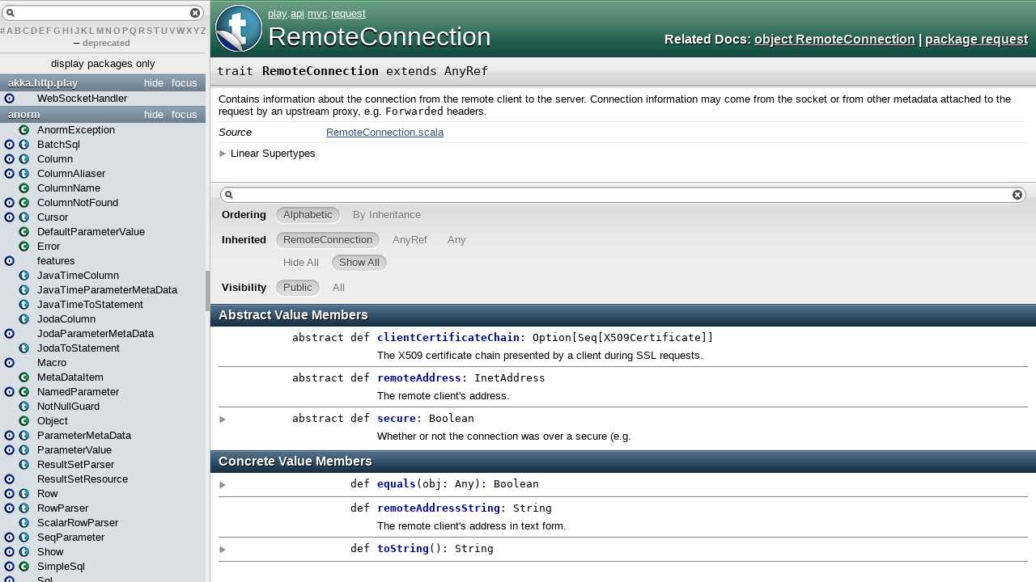

--- FILE ---
content_type: text/html
request_url: https://www.playframework.com/documentation/2.6.7/api/scala/index.html
body_size: 17749
content:
<!DOCTYPE html >
<html>
        <head>
          <title></title>
          <meta name="description" content="" />
          <meta name="keywords" content="" />
          <meta http-equiv="content-type" content="text/html; charset=UTF-8" />
          
      <link href="lib/index.css" media="screen" type="text/css" rel="stylesheet" />
      <script type="text/javascript" src="lib/jquery.js"></script>
      <script type="text/javascript" src="lib/jquery-ui.js"></script>
      <script type="text/javascript" src="lib/jquery.layout.js"></script>
      <script type="text/javascript" src="lib/index.js"></script>
      <script type="text/javascript" src="lib/scheduler.js"></script>
    
        </head>
        <body>
      <div id="library">
        <img class="class icon" alt="class icon" src="lib/class.png" />
        <img class="trait icon" alt="trait icon" src="lib/trait.png" />
        <img class="object icon" alt="trait icon" src="lib/object.png" />
        <img class="package icon" alt="trait icon" src="lib/package.png" />
      </div>
      <div id="browser" class="ui-layout-west">
      <div class="ui-west-center">
      <div id="filter">
          <div id="textfilter"></div>
          <div id="letters"><a target="template" href="index/index-_.html">#</a><a target="template" href="index/index-a.html">A</a><a target="template" href="index/index-b.html">B</a><a target="template" href="index/index-c.html">C</a><a target="template" href="index/index-d.html">D</a><a target="template" href="index/index-e.html">E</a><a target="template" href="index/index-f.html">F</a><a target="template" href="index/index-g.html">G</a><a target="template" href="index/index-h.html">H</a><a target="template" href="index/index-i.html">I</a><a target="template" href="index/index-j.html">J</a><a target="template" href="index/index-k.html">K</a><a target="template" href="index/index-l.html">L</a><a target="template" href="index/index-m.html">M</a><a target="template" href="index/index-n.html">N</a><a target="template" href="index/index-o.html">O</a><a target="template" href="index/index-p.html">P</a><a target="template" href="index/index-q.html">Q</a><a target="template" href="index/index-r.html">R</a><a target="template" href="index/index-s.html">S</a><a target="template" href="index/index-t.html">T</a><a target="template" href="index/index-u.html">U</a><a target="template" href="index/index-v.html">V</a><a target="template" href="index/index-w.html">W</a><a target="template" href="index/index-x.html">X</a><a target="template" href="index/index-y.html">Y</a><a target="template" href="index/index-z.html">Z</a> – <a target="template" href="deprecated-list.html">deprecated</a></div>
      </div>
      <div class="pack" id="tpl">
            
            <ol class="templates"></ol>
            <ol class="packages"> <li class="pack" title="akka">
            <a class="tplshow" href="akka/package.html" target="template">akka</a>
            <ol class="templates"></ol>
            <ol class="packages"> <li class="pack" title="akka.http">
            <a class="tplshow" href="akka/http/package.html" target="template">akka.http</a>
            <ol class="templates"></ol>
            <ol class="packages"> <li class="pack" title="akka.http.play">
            <a class="tplshow" href="akka/http/play/package.html" target="template">akka.http.play</a>
            <ol class="templates"><li title="akka.http.play.WebSocketHandler"><a class="tplshow" href="akka/http/play/WebSocketHandler$.html" target="template"><span class="object">(object)</span><div class="placeholder"></div><span class="tplLink">WebSocketHandler</span></a></li></ol>
            <ol class="packages"> </ol>
          </li></ol>
          </li><li class="pack" title="akka.pattern">
            <a class="tplshow" href="akka/pattern/package.html" target="template">akka.pattern</a>
            <ol class="templates"></ol>
            <ol class="packages"> </ol>
          </li></ol>
          </li><li class="pack" title="anorm">
            <a class="tplshow" href="anorm/package.html" target="template">anorm</a>
            <ol class="templates"><li title="anorm.AnormException"><div class="placeholder"></div><a class="tplshow" href="anorm/AnormException.html" target="template"><span class="case class">(case class)</span><span class="tplLink">AnormException</span></a></li><li title="anorm.BatchSql"><a class="tplshow" href="anorm/BatchSql$.html" target="template"><span class="object">(object)</span></a><a class="tplshow" href="anorm/BatchSql.html" target="template"><span class="trait">(trait)</span><span class="tplLink">BatchSql</span></a></li><li title="anorm.Column"><a class="tplshow" href="anorm/Column$.html" target="template"><span class="object">(object)</span></a><a class="tplshow" href="anorm/Column.html" target="template"><span class="trait">(trait)</span><span class="tplLink">Column</span></a></li><li title="anorm.ColumnAliaser"><a class="tplshow" href="anorm/ColumnAliaser$.html" target="template"><span class="object">(object)</span></a><a class="tplshow" href="anorm/ColumnAliaser.html" target="template"><span class="trait">(trait)</span><span class="tplLink">ColumnAliaser</span></a></li><li title="anorm.ColumnName"><div class="placeholder"></div><a class="tplshow" href="anorm/ColumnName.html" target="template"><span class="case class">(case class)</span><span class="tplLink">ColumnName</span></a></li><li title="anorm.ColumnNotFound"><a class="tplshow" href="anorm/ColumnNotFound$.html" target="template"><span class="object">(object)</span></a><a class="tplshow" href="anorm/ColumnNotFound.html" target="template"><span class="case class">(case class)</span><span class="tplLink">ColumnNotFound</span></a></li><li title="anorm.Cursor"><a class="tplshow" href="anorm/Cursor$.html" target="template"><span class="object">(object)</span></a><a class="tplshow" href="anorm/Cursor.html" target="template"><span class="trait">(trait)</span><span class="tplLink">Cursor</span></a></li><li title="anorm.DefaultParameterValue"><div class="placeholder"></div><a class="tplshow" href="anorm/DefaultParameterValue.html" target="template"><span class="class">(class)</span><span class="tplLink">DefaultParameterValue</span></a></li><li title="anorm.Error"><div class="placeholder"></div><a class="tplshow" href="anorm/Error.html" target="template"><span class="case class">(case class)</span><span class="tplLink">Error</span></a></li><li title="anorm.features"><a class="tplshow" href="anorm/package$$features$.html" target="template"><span class="object">(object)</span><div class="placeholder"></div><span class="tplLink">features</span></a></li><li title="anorm.JavaTimeColumn"><div class="placeholder"></div><a class="tplshow" href="anorm/JavaTimeColumn.html" target="template"><span class="trait">(trait)</span><span class="tplLink">JavaTimeColumn</span></a></li><li title="anorm.JavaTimeParameterMetaData"><div class="placeholder"></div><a class="tplshow" href="anorm/JavaTimeParameterMetaData.html" target="template"><span class="trait">(trait)</span><span class="tplLink">JavaTimeParameterMetaData</span></a></li><li title="anorm.JavaTimeToStatement"><div class="placeholder"></div><a class="tplshow" href="anorm/JavaTimeToStatement.html" target="template"><span class="trait">(trait)</span><span class="tplLink">JavaTimeToStatement</span></a></li><li title="anorm.JodaColumn"><div class="placeholder"></div><a class="tplshow" href="anorm/JodaColumn.html" target="template"><span class="trait">(trait)</span><span class="tplLink">JodaColumn</span></a></li><li title="anorm.JodaParameterMetaData"><a class="tplshow" href="anorm/JodaParameterMetaData$.html" target="template"><span class="object">(object)</span><div class="placeholder"></div><span class="tplLink">JodaParameterMetaData</span></a></li><li title="anorm.JodaToStatement"><div class="placeholder"></div><a class="tplshow" href="anorm/JodaToStatement.html" target="template"><span class="trait">(trait)</span><span class="tplLink">JodaToStatement</span></a></li><li title="anorm.Macro"><a class="tplshow" href="anorm/Macro$.html" target="template"><span class="object">(object)</span><div class="placeholder"></div><span class="tplLink">Macro</span></a></li><li title="anorm.MetaDataItem"><div class="placeholder"></div><a class="tplshow" href="anorm/MetaDataItem.html" target="template"><span class="case class">(case class)</span><span class="tplLink">MetaDataItem</span></a></li><li title="anorm.NamedParameter"><a class="tplshow" href="anorm/NamedParameter$.html" target="template"><span class="object">(object)</span></a><a class="tplshow" href="anorm/NamedParameter.html" target="template"><span class="case class">(case class)</span><span class="tplLink">NamedParameter</span></a></li><li title="anorm.NotNullGuard"><div class="placeholder"></div><a class="tplshow" href="anorm/NotNullGuard.html" target="template"><span class="trait">(trait)</span><span class="tplLink">NotNullGuard</span></a></li><li title="anorm.Object"><div class="placeholder"></div><a class="tplshow" href="anorm/Object.html" target="template"><span class="case class">(case class)</span><span class="tplLink">Object</span></a></li><li title="anorm.ParameterMetaData"><a class="tplshow" href="anorm/ParameterMetaData$.html" target="template"><span class="object">(object)</span></a><a class="tplshow" href="anorm/ParameterMetaData.html" target="template"><span class="trait">(trait)</span><span class="tplLink">ParameterMetaData</span></a></li><li title="anorm.ParameterValue"><a class="tplshow" href="anorm/ParameterValue$.html" target="template"><span class="object">(object)</span></a><a class="tplshow" href="anorm/ParameterValue.html" target="template"><span class="trait">(trait)</span><span class="tplLink">ParameterValue</span></a></li><li title="anorm.ResultSetParser"><div class="placeholder"></div><a class="tplshow" href="anorm/ResultSetParser.html" target="template"><span class="trait">(trait)</span><span class="tplLink">ResultSetParser</span></a></li><li title="anorm.ResultSetResource"><a class="tplshow" href="anorm/package$$ResultSetResource$.html" target="template"><span class="object">(object)</span><div class="placeholder"></div><span class="tplLink">ResultSetResource</span></a></li><li title="anorm.Row"><a class="tplshow" href="anorm/Row$.html" target="template"><span class="object">(object)</span></a><a class="tplshow" href="anorm/Row.html" target="template"><span class="trait">(trait)</span><span class="tplLink">Row</span></a></li><li title="anorm.RowParser"><a class="tplshow" href="anorm/RowParser$.html" target="template"><span class="object">(object)</span></a><a class="tplshow" href="anorm/RowParser.html" target="template"><span class="trait">(trait)</span><span class="tplLink">RowParser</span></a></li><li title="anorm.ScalarRowParser"><div class="placeholder"></div><a class="tplshow" href="anorm/ScalarRowParser.html" target="template"><span class="trait">(trait)</span><span class="tplLink">ScalarRowParser</span></a></li><li title="anorm.SeqParameter"><a class="tplshow" href="anorm/SeqParameter$.html" target="template"><span class="object">(object)</span></a><a class="tplshow" href="anorm/SeqParameter.html" target="template"><span class="trait">(trait)</span><span class="tplLink">SeqParameter</span></a></li><li title="anorm.Show"><a class="tplshow" href="anorm/Show$.html" target="template"><span class="object">(object)</span></a><a class="tplshow" href="anorm/Show.html" target="template"><span class="trait">(trait)</span><span class="tplLink">Show</span></a></li><li title="anorm.SimpleSql"><a class="tplshow" href="anorm/SimpleSql$.html" target="template"><span class="object">(object)</span></a><a class="tplshow" href="anorm/SimpleSql.html" target="template"><span class="case class">(case class)</span><span class="tplLink">SimpleSql</span></a></li><li title="anorm.Sql"><a class="tplshow" href="anorm/Sql$.html" target="template"><span class="object">(object)</span><div class="placeholder"></div><span class="tplLink">Sql</span></a></li><li title="anorm.SqlMappingError"><div class="placeholder"></div><a class="tplshow" href="anorm/SqlMappingError.html" target="template"><span class="case class">(case class)</span><span class="tplLink">SqlMappingError</span></a></li><li title="anorm.SqlParser"><a class="tplshow" href="anorm/SqlParser$.html" target="template"><span class="object">(object)</span><div class="placeholder"></div><span class="tplLink">SqlParser</span></a></li><li title="anorm.SqlQuery"><a class="tplshow" href="anorm/SqlQuery$.html" target="template"><span class="object">(object)</span></a><a class="tplshow" href="anorm/SqlQuery.html" target="template"><span class="trait">(trait)</span><span class="tplLink">SqlQuery</span></a></li><li title="anorm.SqlQueryResult"><div class="placeholder"></div><a class="tplshow" href="anorm/SqlQueryResult.html" target="template"><span class="case class">(case class)</span><span class="tplLink">SqlQueryResult</span></a></li><li title="anorm.SqlRequestError"><div class="placeholder"></div><a class="tplshow" href="anorm/SqlRequestError.html" target="template"><span class="trait">(trait)</span><span class="tplLink">SqlRequestError</span></a></li><li title="anorm.SqlResult"><div class="placeholder"></div><a class="tplshow" href="anorm/SqlResult.html" target="template"><span class="trait">(trait)</span><span class="tplLink">SqlResult</span></a></li><li title="anorm.SqlStatementParser"><a class="tplshow" href="anorm/SqlStatementParser$.html" target="template"><span class="object">(object)</span><div class="placeholder"></div><span class="tplLink">SqlStatementParser</span></a></li><li title="anorm.SqlStringInterpolation"><div class="placeholder"></div><a class="tplshow" href="anorm/package$$SqlStringInterpolation.html" target="template"><span class="class">(class)</span><span class="tplLink">SqlStringInterpolation</span></a></li><li title="anorm.StatementResource"><a class="tplshow" href="anorm/package$$StatementResource$.html" target="template"><span class="object">(object)</span><div class="placeholder"></div><span class="tplLink">StatementResource</span></a></li><li title="anorm.StringShow"><div class="placeholder"></div><a class="tplshow" href="anorm/StringShow.html" target="template"><span class="class">(class)</span><span class="tplLink">StringShow</span></a></li><li title="anorm.StringWrapper2"><a class="tplshow" href="anorm/package$$StringWrapper2$.html" target="template"><span class="object">(object)</span><div class="placeholder"></div><span class="tplLink">StringWrapper2</span></a></li><li title="anorm.Success"><div class="placeholder"></div><a class="tplshow" href="anorm/Success.html" target="template"><span class="case class">(case class)</span><span class="tplLink">Success</span></a></li><li title="anorm.TimestampWrapper1"><a class="tplshow" href="anorm/package$$TimestampWrapper1$.html" target="template"><span class="object">(object)</span><div class="placeholder"></div><span class="tplLink">TimestampWrapper1</span></a></li><li title="anorm.TimestampWrapper2"><a class="tplshow" href="anorm/package$$TimestampWrapper2$.html" target="template"><span class="object">(object)</span><div class="placeholder"></div><span class="tplLink">TimestampWrapper2</span></a></li><li title="anorm.TokenGroup"><a class="tplshow" href="anorm/TokenGroup$.html" target="template"><span class="object">(object)</span><div class="placeholder"></div><span class="tplLink">TokenGroup</span></a></li><li title="anorm.ToSql"><a class="tplshow" href="anorm/ToSql$.html" target="template"><span class="object">(object)</span></a><a class="tplshow" href="anorm/ToSql.html" target="template"><span class="trait">(trait)</span><span class="tplLink">ToSql</span></a></li><li title="anorm.ToStatement"><a class="tplshow" href="anorm/ToStatement$.html" target="template"><span class="object">(object)</span></a><a class="tplshow" href="anorm/ToStatement.html" target="template"><span class="trait">(trait)</span><span class="tplLink">ToStatement</span></a></li><li title="anorm.ToStatementPriority0"><div class="placeholder"></div><a class="tplshow" href="anorm/ToStatementPriority0.html" target="template"><span class="trait">(trait)</span><span class="tplLink">ToStatementPriority0</span></a></li><li title="anorm.ToStatementPriority1"><div class="placeholder"></div><a class="tplshow" href="anorm/ToStatementPriority1.html" target="template"><span class="trait">(trait)</span><span class="tplLink">ToStatementPriority1</span></a></li><li title="anorm.TupleFlattener"><a class="tplshow" href="anorm/TupleFlattener$.html" target="template"><span class="object">(object)</span></a><a class="tplshow" href="anorm/TupleFlattener.html" target="template"><span class="case class">(case class)</span><span class="tplLink">TupleFlattener</span></a></li><li title="anorm.TupleFlattenerPriority1"><div class="placeholder"></div><a class="tplshow" href="anorm/TupleFlattenerPriority1.html" target="template"><span class="trait">(trait)</span><span class="tplLink">TupleFlattenerPriority1</span></a></li><li title="anorm.TupleFlattenerPriority10"><div class="placeholder"></div><a class="tplshow" href="anorm/TupleFlattenerPriority10.html" target="template"><span class="trait">(trait)</span><span class="tplLink">TupleFlattenerPriority10</span></a></li><li title="anorm.TupleFlattenerPriority11"><div class="placeholder"></div><a class="tplshow" href="anorm/TupleFlattenerPriority11.html" target="template"><span class="trait">(trait)</span><span class="tplLink">TupleFlattenerPriority11</span></a></li><li title="anorm.TupleFlattenerPriority12"><div class="placeholder"></div><a class="tplshow" href="anorm/TupleFlattenerPriority12.html" target="template"><span class="trait">(trait)</span><span class="tplLink">TupleFlattenerPriority12</span></a></li><li title="anorm.TupleFlattenerPriority13"><div class="placeholder"></div><a class="tplshow" href="anorm/TupleFlattenerPriority13.html" target="template"><span class="trait">(trait)</span><span class="tplLink">TupleFlattenerPriority13</span></a></li><li title="anorm.TupleFlattenerPriority14"><div class="placeholder"></div><a class="tplshow" href="anorm/TupleFlattenerPriority14.html" target="template"><span class="trait">(trait)</span><span class="tplLink">TupleFlattenerPriority14</span></a></li><li title="anorm.TupleFlattenerPriority15"><div class="placeholder"></div><a class="tplshow" href="anorm/TupleFlattenerPriority15.html" target="template"><span class="trait">(trait)</span><span class="tplLink">TupleFlattenerPriority15</span></a></li><li title="anorm.TupleFlattenerPriority16"><div class="placeholder"></div><a class="tplshow" href="anorm/TupleFlattenerPriority16.html" target="template"><span class="trait">(trait)</span><span class="tplLink">TupleFlattenerPriority16</span></a></li><li title="anorm.TupleFlattenerPriority17"><div class="placeholder"></div><a class="tplshow" href="anorm/TupleFlattenerPriority17.html" target="template"><span class="trait">(trait)</span><span class="tplLink">TupleFlattenerPriority17</span></a></li><li title="anorm.TupleFlattenerPriority18"><div class="placeholder"></div><a class="tplshow" href="anorm/TupleFlattenerPriority18.html" target="template"><span class="trait">(trait)</span><span class="tplLink">TupleFlattenerPriority18</span></a></li><li title="anorm.TupleFlattenerPriority19"><div class="placeholder"></div><a class="tplshow" href="anorm/TupleFlattenerPriority19.html" target="template"><span class="trait">(trait)</span><span class="tplLink">TupleFlattenerPriority19</span></a></li><li title="anorm.TupleFlattenerPriority2"><div class="placeholder"></div><a class="tplshow" href="anorm/TupleFlattenerPriority2.html" target="template"><span class="trait">(trait)</span><span class="tplLink">TupleFlattenerPriority2</span></a></li><li title="anorm.TupleFlattenerPriority20"><div class="placeholder"></div><a class="tplshow" href="anorm/TupleFlattenerPriority20.html" target="template"><span class="trait">(trait)</span><span class="tplLink">TupleFlattenerPriority20</span></a></li><li title="anorm.TupleFlattenerPriority21"><div class="placeholder"></div><a class="tplshow" href="anorm/TupleFlattenerPriority21.html" target="template"><span class="trait">(trait)</span><span class="tplLink">TupleFlattenerPriority21</span></a></li><li title="anorm.TupleFlattenerPriority3"><div class="placeholder"></div><a class="tplshow" href="anorm/TupleFlattenerPriority3.html" target="template"><span class="trait">(trait)</span><span class="tplLink">TupleFlattenerPriority3</span></a></li><li title="anorm.TupleFlattenerPriority4"><div class="placeholder"></div><a class="tplshow" href="anorm/TupleFlattenerPriority4.html" target="template"><span class="trait">(trait)</span><span class="tplLink">TupleFlattenerPriority4</span></a></li><li title="anorm.TupleFlattenerPriority5"><div class="placeholder"></div><a class="tplshow" href="anorm/TupleFlattenerPriority5.html" target="template"><span class="trait">(trait)</span><span class="tplLink">TupleFlattenerPriority5</span></a></li><li title="anorm.TupleFlattenerPriority6"><div class="placeholder"></div><a class="tplshow" href="anorm/TupleFlattenerPriority6.html" target="template"><span class="trait">(trait)</span><span class="tplLink">TupleFlattenerPriority6</span></a></li><li title="anorm.TupleFlattenerPriority7"><div class="placeholder"></div><a class="tplshow" href="anorm/TupleFlattenerPriority7.html" target="template"><span class="trait">(trait)</span><span class="tplLink">TupleFlattenerPriority7</span></a></li><li title="anorm.TupleFlattenerPriority8"><div class="placeholder"></div><a class="tplshow" href="anorm/TupleFlattenerPriority8.html" target="template"><span class="trait">(trait)</span><span class="tplLink">TupleFlattenerPriority8</span></a></li><li title="anorm.TupleFlattenerPriority9"><div class="placeholder"></div><a class="tplshow" href="anorm/TupleFlattenerPriority9.html" target="template"><span class="trait">(trait)</span><span class="tplLink">TupleFlattenerPriority9</span></a></li><li title="anorm.TypeDoesNotMatch"><div class="placeholder"></div><a class="tplshow" href="anorm/TypeDoesNotMatch.html" target="template"><span class="case class">(case class)</span><span class="tplLink">TypeDoesNotMatch</span></a></li><li title="anorm.UnexpectedNullableFound"><div class="placeholder"></div><a class="tplshow" href="anorm/UnexpectedNullableFound.html" target="template"><span class="case class">(case class)</span><span class="tplLink">UnexpectedNullableFound</span></a></li><li title="anorm.~"><div class="placeholder"></div><a class="tplshow" href="anorm/$tilde.html" target="template"><span class="case class">(case class)</span><span class="tplLink">~</span></a></li></ol>
            <ol class="packages"> </ol>
          </li><li class="pack" title="com">
            <a class="tplshow" href="com/package.html" target="template">com</a>
            <ol class="templates"></ol>
            <ol class="packages"> <li class="pack" title="com.typesafe">
            <a class="tplshow" href="com/typesafe/package.html" target="template">com.typesafe</a>
            <ol class="templates"></ol>
            <ol class="packages"> <li class="pack" title="com.typesafe.play">
            <a class="tplshow" href="com/typesafe/play/package.html" target="template">com.typesafe.play</a>
            <ol class="templates"></ol>
            <ol class="packages"> <li class="pack" title="com.typesafe.play.cachecontrol">
            <a class="tplshow" href="com/typesafe/play/cachecontrol/package.html" target="template">com.typesafe.play.cachecontrol</a>
            <ol class="templates"><li title="com.typesafe.play.cachecontrol.Cache"><div class="placeholder"></div><a class="tplshow" href="com/typesafe/play/cachecontrol/Cache.html" target="template"><span class="trait">(trait)</span><span class="tplLink">Cache</span></a></li><li title="com.typesafe.play.cachecontrol.CacheControlException"><div class="placeholder"></div><a class="tplshow" href="com/typesafe/play/cachecontrol/CacheControlException.html" target="template"><span class="class">(class)</span><span class="tplLink">CacheControlException</span></a></li><li title="com.typesafe.play.cachecontrol.CacheDefaults"><div class="placeholder"></div><a class="tplshow" href="com/typesafe/play/cachecontrol/CacheDefaults.html" target="template"><span class="trait">(trait)</span><span class="tplLink">CacheDefaults</span></a></li><li title="com.typesafe.play.cachecontrol.CacheDirective"><div class="placeholder"></div><a class="tplshow" href="com/typesafe/play/cachecontrol/CacheDirective.html" target="template"><span class="trait">(trait)</span><span class="tplLink">CacheDirective</span></a></li><li title="com.typesafe.play.cachecontrol.CacheDirectiveParser"><a class="tplshow" href="com/typesafe/play/cachecontrol/CacheDirectiveParser$.html" target="template"><span class="object">(object)</span><div class="placeholder"></div><span class="tplLink">CacheDirectiveParser</span></a></li><li title="com.typesafe.play.cachecontrol.CacheDirectives"><a class="tplshow" href="com/typesafe/play/cachecontrol/CacheDirectives$.html" target="template"><span class="object">(object)</span><div class="placeholder"></div><span class="tplLink">CacheDirectives</span></a></li><li title="com.typesafe.play.cachecontrol.CacheRequest"><div class="placeholder"></div><a class="tplshow" href="com/typesafe/play/cachecontrol/CacheRequest.html" target="template"><span class="case class">(case class)</span><span class="tplLink">CacheRequest</span></a></li><li title="com.typesafe.play.cachecontrol.CacheResponse"><div class="placeholder"></div><a class="tplshow" href="com/typesafe/play/cachecontrol/CacheResponse.html" target="template"><span class="trait">(trait)</span><span class="tplLink">CacheResponse</span></a></li><li title="com.typesafe.play.cachecontrol.CurrentAgeCalculator"><a class="tplshow" href="com/typesafe/play/cachecontrol/CurrentAgeCalculator$.html" target="template"><span class="object">(object)</span></a><a class="tplshow" href="com/typesafe/play/cachecontrol/CurrentAgeCalculator.html" target="template"><span class="class">(class)</span><span class="tplLink">CurrentAgeCalculator</span></a></li><li title="com.typesafe.play.cachecontrol.FreshnessCalculator"><div class="placeholder"></div><a class="tplshow" href="com/typesafe/play/cachecontrol/FreshnessCalculator.html" target="template"><span class="class">(class)</span><span class="tplLink">FreshnessCalculator</span></a></li><li title="com.typesafe.play.cachecontrol.HeaderName"><div class="placeholder"></div><a class="tplshow" href="com/typesafe/play/cachecontrol/HeaderName.html" target="template"><span class="case class">(case class)</span><span class="tplLink">HeaderName</span></a></li><li title="com.typesafe.play.cachecontrol.HeaderNames"><a class="tplshow" href="com/typesafe/play/cachecontrol/HeaderNames$.html" target="template"><span class="object">(object)</span><div class="placeholder"></div><span class="tplLink">HeaderNames</span></a></li><li title="com.typesafe.play.cachecontrol.HttpDate"><a class="tplshow" href="com/typesafe/play/cachecontrol/HttpDate$.html" target="template"><span class="object">(object)</span><div class="placeholder"></div><span class="tplLink">HttpDate</span></a></li><li title="com.typesafe.play.cachecontrol.OriginResponse"><div class="placeholder"></div><a class="tplshow" href="com/typesafe/play/cachecontrol/OriginResponse.html" target="template"><span class="case class">(case class)</span><span class="tplLink">OriginResponse</span></a></li><li title="com.typesafe.play.cachecontrol.ResponseCachingAction"><div class="placeholder"></div><a class="tplshow" href="com/typesafe/play/cachecontrol/ResponseCachingAction.html" target="template"><span class="trait">(trait)</span><span class="tplLink">ResponseCachingAction</span></a></li><li title="com.typesafe.play.cachecontrol.ResponseCachingActions"><a class="tplshow" href="com/typesafe/play/cachecontrol/ResponseCachingActions$.html" target="template"><span class="object">(object)</span><div class="placeholder"></div><span class="tplLink">ResponseCachingActions</span></a></li><li title="com.typesafe.play.cachecontrol.ResponseCachingCalculator"><a class="tplshow" href="com/typesafe/play/cachecontrol/ResponseCachingCalculator$.html" target="template"><span class="object">(object)</span></a><a class="tplshow" href="com/typesafe/play/cachecontrol/ResponseCachingCalculator.html" target="template"><span class="class">(class)</span><span class="tplLink">ResponseCachingCalculator</span></a></li><li title="com.typesafe.play.cachecontrol.ResponseSelectionAction"><div class="placeholder"></div><a class="tplshow" href="com/typesafe/play/cachecontrol/ResponseSelectionAction.html" target="template"><span class="trait">(trait)</span><span class="tplLink">ResponseSelectionAction</span></a></li><li title="com.typesafe.play.cachecontrol.ResponseSelectionActions"><a class="tplshow" href="com/typesafe/play/cachecontrol/ResponseSelectionActions$.html" target="template"><span class="object">(object)</span><div class="placeholder"></div><span class="tplLink">ResponseSelectionActions</span></a></li><li title="com.typesafe.play.cachecontrol.ResponseSelectionCalculator"><a class="tplshow" href="com/typesafe/play/cachecontrol/ResponseSelectionCalculator$.html" target="template"><span class="object">(object)</span></a><a class="tplshow" href="com/typesafe/play/cachecontrol/ResponseSelectionCalculator.html" target="template"><span class="class">(class)</span><span class="tplLink">ResponseSelectionCalculator</span></a></li><li title="com.typesafe.play.cachecontrol.ResponseServeAction"><div class="placeholder"></div><a class="tplshow" href="com/typesafe/play/cachecontrol/ResponseServeAction.html" target="template"><span class="trait">(trait)</span><span class="tplLink">ResponseServeAction</span></a></li><li title="com.typesafe.play.cachecontrol.ResponseServeActions"><a class="tplshow" href="com/typesafe/play/cachecontrol/ResponseServeActions$.html" target="template"><span class="object">(object)</span><div class="placeholder"></div><span class="tplLink">ResponseServeActions</span></a></li><li title="com.typesafe.play.cachecontrol.ResponseServingCalculator"><a class="tplshow" href="com/typesafe/play/cachecontrol/ResponseServingCalculator$.html" target="template"><span class="object">(object)</span></a><a class="tplshow" href="com/typesafe/play/cachecontrol/ResponseServingCalculator.html" target="template"><span class="class">(class)</span><span class="tplLink">ResponseServingCalculator</span></a></li><li title="com.typesafe.play.cachecontrol.SecondaryKeyCalculator"><a class="tplshow" href="com/typesafe/play/cachecontrol/SecondaryKeyCalculator$.html" target="template"><span class="object">(object)</span></a><a class="tplshow" href="com/typesafe/play/cachecontrol/SecondaryKeyCalculator.html" target="template"><span class="class">(class)</span><span class="tplLink">SecondaryKeyCalculator</span></a></li><li title="com.typesafe.play.cachecontrol.StoredResponse"><div class="placeholder"></div><a class="tplshow" href="com/typesafe/play/cachecontrol/StoredResponse.html" target="template"><span class="case class">(case class)</span><span class="tplLink">StoredResponse</span></a></li><li title="com.typesafe.play.cachecontrol.StripHeaderCalculator"><div class="placeholder"></div><a class="tplshow" href="com/typesafe/play/cachecontrol/StripHeaderCalculator.html" target="template"><span class="class">(class)</span><span class="tplLink">StripHeaderCalculator</span></a></li><li title="com.typesafe.play.cachecontrol.VaryParser"><a class="tplshow" href="com/typesafe/play/cachecontrol/VaryParser$.html" target="template"><span class="object">(object)</span><div class="placeholder"></div><span class="tplLink">VaryParser</span></a></li><li title="com.typesafe.play.cachecontrol.Warning"><div class="placeholder"></div><a class="tplshow" href="com/typesafe/play/cachecontrol/Warning.html" target="template"><span class="case class">(case class)</span><span class="tplLink">Warning</span></a></li><li title="com.typesafe.play.cachecontrol.WarningParser"><a class="tplshow" href="com/typesafe/play/cachecontrol/WarningParser$.html" target="template"><span class="object">(object)</span><div class="placeholder"></div><span class="tplLink">WarningParser</span></a></li></ol>
            <ol class="packages"> </ol>
          </li></ol>
          </li></ol>
          </li></ol>
          </li><li class="pack" title="controllers">
            <a class="tplshow" href="controllers/package.html" target="template">controllers</a>
            <ol class="templates"><li title="controllers.AssetEncoding"><a class="tplshow" href="controllers/AssetEncoding$.html" target="template"><span class="object">(object)</span></a><a class="tplshow" href="controllers/AssetEncoding.html" target="template"><span class="case class">(case class)</span><span class="tplLink">AssetEncoding</span></a></li><li title="controllers.Assets"><a class="tplshow" href="controllers/Assets$.html" target="template"><span class="object">(object)</span></a><a class="tplshow" href="controllers/Assets.html" target="template"><span class="class">(class)</span><span class="tplLink">Assets</span></a></li><li title="controllers.AssetsBuilder"><div class="placeholder"></div><a class="tplshow" href="controllers/AssetsBuilder.html" target="template"><span class="class">(class)</span><span class="tplLink">AssetsBuilder</span></a></li><li title="controllers.AssetsComponents"><div class="placeholder"></div><a class="tplshow" href="controllers/AssetsComponents.html" target="template"><span class="trait">(trait)</span><span class="tplLink">AssetsComponents</span></a></li><li title="controllers.AssetsConfiguration"><a class="tplshow" href="controllers/AssetsConfiguration$.html" target="template"><span class="object">(object)</span></a><a class="tplshow" href="controllers/AssetsConfiguration.html" target="template"><span class="case class">(case class)</span><span class="tplLink">AssetsConfiguration</span></a></li><li title="controllers.AssetsConfigurationProvider"><div class="placeholder"></div><a class="tplshow" href="controllers/AssetsConfigurationProvider.html" target="template"><span class="case class">(case class)</span><span class="tplLink">AssetsConfigurationProvider</span></a></li><li title="controllers.AssetsFinder"><div class="placeholder"></div><a class="tplshow" href="controllers/AssetsFinder.html" target="template"><span class="trait">(trait)</span><span class="tplLink">AssetsFinder</span></a></li><li title="controllers.AssetsFinderProvider"><div class="placeholder"></div><a class="tplshow" href="controllers/AssetsFinderProvider.html" target="template"><span class="class">(class)</span><span class="tplLink">AssetsFinderProvider</span></a></li><li title="controllers.AssetsMetadata"><div class="placeholder"></div><a class="tplshow" href="controllers/AssetsMetadata.html" target="template"><span class="trait">(trait)</span><span class="tplLink">AssetsMetadata</span></a></li><li title="controllers.AssetsMetadataProvider"><div class="placeholder"></div><a class="tplshow" href="controllers/AssetsMetadataProvider.html" target="template"><span class="class">(class)</span><span class="tplLink">AssetsMetadataProvider</span></a></li><li title="controllers.AssetsModule"><div class="placeholder"></div><a class="tplshow" href="controllers/AssetsModule.html" target="template"><span class="class">(class)</span><span class="tplLink">AssetsModule</span></a></li><li title="controllers.Default"><a class="tplshow" href="controllers/Default$.html" target="template"><span class="object">(object)</span></a><a class="tplshow" href="controllers/Default.html" target="template"><span class="class">(class)</span><span class="tplLink">Default</span></a></li><li title="controllers.DefaultAssetsMetadata"><div class="placeholder"></div><a class="tplshow" href="controllers/DefaultAssetsMetadata.html" target="template"><span class="class">(class)</span><span class="tplLink">DefaultAssetsMetadata</span></a></li><li title="controllers.Execution"><a class="tplshow" href="controllers/Execution$.html" target="template"><span class="object">(object)</span><div class="placeholder"></div><span class="tplLink">Execution</span></a></li><li title="controllers.ExternalAssets"><div class="placeholder"></div><a class="tplshow" href="controllers/ExternalAssets.html" target="template"><span class="class">(class)</span><span class="tplLink">ExternalAssets</span></a></li></ol>
            <ol class="packages"> </ol>
          </li><li class="pack" title="models">
            <a class="tplshow" href="models/package.html" target="template">models</a>
            <ol class="templates"><li title="models.DummyPlaceHolder"><a class="tplshow" href="models/DummyPlaceHolder$.html" target="template"><span class="object">(object)</span><div class="placeholder"></div><span class="tplLink">DummyPlaceHolder</span></a></li></ol>
            <ol class="packages"> </ol>
          </li><li class="pack" title="org">
            <a class="tplshow" href="org/package.html" target="template">org</a>
            <ol class="templates"></ol>
            <ol class="packages"> <li class="pack" title="org.jdbcdslog">
            <a class="tplshow" href="org/jdbcdslog/package.html" target="template">org.jdbcdslog</a>
            <ol class="templates"><li title="org.jdbcdslog.LogSqlDataSource"><div class="placeholder"></div><a class="tplshow" href="org/jdbcdslog/LogSqlDataSource.html" target="template"><span class="class">(class)</span><span class="tplLink">LogSqlDataSource</span></a></li></ol>
            <ol class="packages"> </ol>
          </li><li class="pack" title="org.scalatestplus">
            <a class="tplshow" href="org/scalatestplus/package.html" target="template">org.scalatestplus</a>
            <ol class="templates"></ol>
            <ol class="packages"> <li class="pack" title="org.scalatestplus.play">
            <a class="tplshow" href="org/scalatestplus/play/package.html" target="template">org.scalatestplus.play</a>
            <ol class="templates"><li title="org.scalatestplus.play.AllBrowsersPerSuite"><div class="placeholder"></div><a class="tplshow" href="org/scalatestplus/play/AllBrowsersPerSuite.html" target="template"><span class="trait">(trait)</span><span class="tplLink">AllBrowsersPerSuite</span></a></li><li title="org.scalatestplus.play.AllBrowsersPerTest"><div class="placeholder"></div><a class="tplshow" href="org/scalatestplus/play/AllBrowsersPerTest.html" target="template"><span class="trait">(trait)</span><span class="tplLink">AllBrowsersPerTest</span></a></li><li title="org.scalatestplus.play.AppProvider"><div class="placeholder"></div><a class="tplshow" href="org/scalatestplus/play/AppProvider.html" target="template"><span class="trait">(trait)</span><span class="tplLink">AppProvider</span></a></li><li title="org.scalatestplus.play.BaseOneAppPerSuite"><div class="placeholder"></div><a class="tplshow" href="org/scalatestplus/play/BaseOneAppPerSuite.html" target="template"><span class="trait">(trait)</span><span class="tplLink">BaseOneAppPerSuite</span></a></li><li title="org.scalatestplus.play.BaseOneAppPerTest"><div class="placeholder"></div><a class="tplshow" href="org/scalatestplus/play/BaseOneAppPerTest.html" target="template"><span class="trait">(trait)</span><span class="tplLink">BaseOneAppPerTest</span></a></li><li title="org.scalatestplus.play.BaseOneServerPerSuite"><div class="placeholder"></div><a class="tplshow" href="org/scalatestplus/play/BaseOneServerPerSuite.html" target="template"><span class="trait">(trait)</span><span class="tplLink">BaseOneServerPerSuite</span></a></li><li title="org.scalatestplus.play.BaseOneServerPerTest"><div class="placeholder"></div><a class="tplshow" href="org/scalatestplus/play/BaseOneServerPerTest.html" target="template"><span class="trait">(trait)</span><span class="tplLink">BaseOneServerPerTest</span></a></li><li title="org.scalatestplus.play.BrowserFactory"><a class="tplshow" href="org/scalatestplus/play/BrowserFactory$.html" target="template"><span class="object">(object)</span></a><a class="tplshow" href="org/scalatestplus/play/BrowserFactory.html" target="template"><span class="trait">(trait)</span><span class="tplLink">BrowserFactory</span></a></li><li title="org.scalatestplus.play.BrowserInfo"><div class="placeholder"></div><a class="tplshow" href="org/scalatestplus/play/BrowserInfo.html" target="template"><span class="class">(class)</span><span class="tplLink">BrowserInfo</span></a></li><li title="org.scalatestplus.play.ChromeFactory"><a class="tplshow" href="org/scalatestplus/play/ChromeFactory$.html" target="template"><span class="object">(object)</span></a><a class="tplshow" href="org/scalatestplus/play/ChromeFactory.html" target="template"><span class="trait">(trait)</span><span class="tplLink">ChromeFactory</span></a></li><li title="org.scalatestplus.play.ChromeInfo"><a class="tplshow" href="org/scalatestplus/play/ChromeInfo$.html" target="template"><span class="object">(object)</span><div class="placeholder"></div><span class="tplLink">ChromeInfo</span></a></li><li title="org.scalatestplus.play.ConfiguredApp"><div class="placeholder"></div><a class="tplshow" href="org/scalatestplus/play/ConfiguredApp.html" target="template"><span class="trait">(trait)</span><span class="tplLink">ConfiguredApp</span></a></li><li title="org.scalatestplus.play.ConfiguredBrowser"><div class="placeholder"></div><a class="tplshow" href="org/scalatestplus/play/ConfiguredBrowser.html" target="template"><span class="trait">(trait)</span><span class="tplLink">ConfiguredBrowser</span></a></li><li title="org.scalatestplus.play.ConfiguredServer"><div class="placeholder"></div><a class="tplshow" href="org/scalatestplus/play/ConfiguredServer.html" target="template"><span class="trait">(trait)</span><span class="tplLink">ConfiguredServer</span></a></li><li title="org.scalatestplus.play.FakeApplicationFactory"><div class="placeholder"></div><a class="tplshow" href="org/scalatestplus/play/FakeApplicationFactory.html" target="template"><span class="trait">(trait)</span><span class="tplLink">FakeApplicationFactory</span></a></li><li title="org.scalatestplus.play.FirefoxFactory"><a class="tplshow" href="org/scalatestplus/play/FirefoxFactory$.html" target="template"><span class="object">(object)</span></a><a class="tplshow" href="org/scalatestplus/play/FirefoxFactory.html" target="template"><span class="trait">(trait)</span><span class="tplLink">FirefoxFactory</span></a></li><li title="org.scalatestplus.play.FirefoxInfo"><div class="placeholder"></div><a class="tplshow" href="org/scalatestplus/play/FirefoxInfo.html" target="template"><span class="case class">(case class)</span><span class="tplLink">FirefoxInfo</span></a></li><li title="org.scalatestplus.play.HtmlUnitFactory"><a class="tplshow" href="org/scalatestplus/play/HtmlUnitFactory$.html" target="template"><span class="object">(object)</span></a><a class="tplshow" href="org/scalatestplus/play/HtmlUnitFactory.html" target="template"><span class="trait">(trait)</span><span class="tplLink">HtmlUnitFactory</span></a></li><li title="org.scalatestplus.play.HtmlUnitInfo"><div class="placeholder"></div><a class="tplshow" href="org/scalatestplus/play/HtmlUnitInfo.html" target="template"><span class="case class">(case class)</span><span class="tplLink">HtmlUnitInfo</span></a></li><li title="org.scalatestplus.play.InternetExplorerFactory"><a class="tplshow" href="org/scalatestplus/play/InternetExplorerFactory$.html" target="template"><span class="object">(object)</span></a><a class="tplshow" href="org/scalatestplus/play/InternetExplorerFactory.html" target="template"><span class="trait">(trait)</span><span class="tplLink">InternetExplorerFactory</span></a></li><li title="org.scalatestplus.play.InternetExplorerInfo"><a class="tplshow" href="org/scalatestplus/play/InternetExplorerInfo$.html" target="template"><span class="object">(object)</span><div class="placeholder"></div><span class="tplLink">InternetExplorerInfo</span></a></li><li title="org.scalatestplus.play.MixedFixtures"><div class="placeholder"></div><a class="tplshow" href="org/scalatestplus/play/MixedFixtures.html" target="template"><span class="trait">(trait)</span><span class="tplLink">MixedFixtures</span></a></li><li title="org.scalatestplus.play.MixedPlaySpec"><div class="placeholder"></div><a class="tplshow" href="org/scalatestplus/play/MixedPlaySpec.html" target="template"><span class="class">(class)</span><span class="tplLink">MixedPlaySpec</span></a></li><li title="org.scalatestplus.play.OneAppPerSuite"><div class="placeholder"></div><a class="tplshow" href="org/scalatestplus/play/OneAppPerSuite.html" target="template"><span class="trait">(trait)</span><span class="tplLink">OneAppPerSuite</span></a></li><li title="org.scalatestplus.play.OneAppPerTest"><div class="placeholder"></div><a class="tplshow" href="org/scalatestplus/play/OneAppPerTest.html" target="template"><span class="trait">(trait)</span><span class="tplLink">OneAppPerTest</span></a></li><li title="org.scalatestplus.play.OneBrowserPerSuite"><div class="placeholder"></div><a class="tplshow" href="org/scalatestplus/play/OneBrowserPerSuite.html" target="template"><span class="trait">(trait)</span><span class="tplLink">OneBrowserPerSuite</span></a></li><li title="org.scalatestplus.play.OneBrowserPerTest"><div class="placeholder"></div><a class="tplshow" href="org/scalatestplus/play/OneBrowserPerTest.html" target="template"><span class="trait">(trait)</span><span class="tplLink">OneBrowserPerTest</span></a></li><li title="org.scalatestplus.play.OneServerPerSuite"><div class="placeholder"></div><a class="tplshow" href="org/scalatestplus/play/OneServerPerSuite.html" target="template"><span class="trait">(trait)</span><span class="tplLink">OneServerPerSuite</span></a></li><li title="org.scalatestplus.play.OneServerPerTest"><div class="placeholder"></div><a class="tplshow" href="org/scalatestplus/play/OneServerPerTest.html" target="template"><span class="trait">(trait)</span><span class="tplLink">OneServerPerTest</span></a></li><li title="org.scalatestplus.play.PhantomJSFactory"><a class="tplshow" href="org/scalatestplus/play/PhantomJSFactory$.html" target="template"><span class="object">(object)</span></a><a class="tplshow" href="org/scalatestplus/play/PhantomJSFactory.html" target="template"><span class="trait">(trait)</span><span class="tplLink">PhantomJSFactory</span></a></li><li title="org.scalatestplus.play.PhantomJSInfo"><div class="placeholder"></div><a class="tplshow" href="org/scalatestplus/play/PhantomJSInfo.html" target="template"><span class="case class">(case class)</span><span class="tplLink">PhantomJSInfo</span></a></li><li title="org.scalatestplus.play.PlaySpec"><div class="placeholder"></div><a class="tplshow" href="org/scalatestplus/play/PlaySpec.html" target="template"><span class="class">(class)</span><span class="tplLink">PlaySpec</span></a></li><li title="org.scalatestplus.play.PortNumber"><div class="placeholder"></div><a class="tplshow" href="org/scalatestplus/play/PortNumber.html" target="template"><span class="case class">(case class)</span><span class="tplLink">PortNumber</span></a></li><li title="org.scalatestplus.play.SafariFactory"><a class="tplshow" href="org/scalatestplus/play/SafariFactory$.html" target="template"><span class="object">(object)</span></a><a class="tplshow" href="org/scalatestplus/play/SafariFactory.html" target="template"><span class="trait">(trait)</span><span class="tplLink">SafariFactory</span></a></li><li title="org.scalatestplus.play.SafariInfo"><a class="tplshow" href="org/scalatestplus/play/SafariInfo$.html" target="template"><span class="object">(object)</span><div class="placeholder"></div><span class="tplLink">SafariInfo</span></a></li><li title="org.scalatestplus.play.ServerProvider"><div class="placeholder"></div><a class="tplshow" href="org/scalatestplus/play/ServerProvider.html" target="template"><span class="trait">(trait)</span><span class="tplLink">ServerProvider</span></a></li><li title="org.scalatestplus.play.WsScalaTestClient"><div class="placeholder"></div><a class="tplshow" href="org/scalatestplus/play/WsScalaTestClient.html" target="template"><span class="trait">(trait)</span><span class="tplLink">WsScalaTestClient</span></a></li></ol>
            <ol class="packages"> <li class="pack" title="org.scalatestplus.play.components">
            <a class="tplshow" href="org/scalatestplus/play/components/package.html" target="template">org.scalatestplus.play.components</a>
            <ol class="templates"><li title="org.scalatestplus.play.components.OneAppPerSuiteWithComponents"><div class="placeholder"></div><a class="tplshow" href="org/scalatestplus/play/components/OneAppPerSuiteWithComponents.html" target="template"><span class="trait">(trait)</span><span class="tplLink">OneAppPerSuiteWithComponents</span></a></li><li title="org.scalatestplus.play.components.OneAppPerTestWithComponents"><div class="placeholder"></div><a class="tplshow" href="org/scalatestplus/play/components/OneAppPerTestWithComponents.html" target="template"><span class="trait">(trait)</span><span class="tplLink">OneAppPerTestWithComponents</span></a></li><li title="org.scalatestplus.play.components.OneServerPerSuiteWithComponents"><div class="placeholder"></div><a class="tplshow" href="org/scalatestplus/play/components/OneServerPerSuiteWithComponents.html" target="template"><span class="trait">(trait)</span><span class="tplLink">OneServerPerSuiteWithComponents</span></a></li><li title="org.scalatestplus.play.components.OneServerPerTestWithComponents"><div class="placeholder"></div><a class="tplshow" href="org/scalatestplus/play/components/OneServerPerTestWithComponents.html" target="template"><span class="trait">(trait)</span><span class="tplLink">OneServerPerTestWithComponents</span></a></li><li title="org.scalatestplus.play.components.WithApplicationComponents"><div class="placeholder"></div><a class="tplshow" href="org/scalatestplus/play/components/WithApplicationComponents.html" target="template"><span class="trait">(trait)</span><span class="tplLink">WithApplicationComponents</span></a></li></ol>
            <ol class="packages"> </ol>
          </li><li class="pack" title="org.scalatestplus.play.guice">
            <a class="tplshow" href="org/scalatestplus/play/guice/package.html" target="template">org.scalatestplus.play.guice</a>
            <ol class="templates"><li title="org.scalatestplus.play.guice.GuiceFakeApplicationFactory"><div class="placeholder"></div><a class="tplshow" href="org/scalatestplus/play/guice/GuiceFakeApplicationFactory.html" target="template"><span class="trait">(trait)</span><span class="tplLink">GuiceFakeApplicationFactory</span></a></li><li title="org.scalatestplus.play.guice.GuiceOneAppPerSuite"><div class="placeholder"></div><a class="tplshow" href="org/scalatestplus/play/guice/GuiceOneAppPerSuite.html" target="template"><span class="trait">(trait)</span><span class="tplLink">GuiceOneAppPerSuite</span></a></li><li title="org.scalatestplus.play.guice.GuiceOneAppPerTest"><div class="placeholder"></div><a class="tplshow" href="org/scalatestplus/play/guice/GuiceOneAppPerTest.html" target="template"><span class="trait">(trait)</span><span class="tplLink">GuiceOneAppPerTest</span></a></li><li title="org.scalatestplus.play.guice.GuiceOneServerPerSuite"><div class="placeholder"></div><a class="tplshow" href="org/scalatestplus/play/guice/GuiceOneServerPerSuite.html" target="template"><span class="trait">(trait)</span><span class="tplLink">GuiceOneServerPerSuite</span></a></li><li title="org.scalatestplus.play.guice.GuiceOneServerPerTest"><div class="placeholder"></div><a class="tplshow" href="org/scalatestplus/play/guice/GuiceOneServerPerTest.html" target="template"><span class="trait">(trait)</span><span class="tplLink">GuiceOneServerPerTest</span></a></li></ol>
            <ol class="packages"> </ol>
          </li></ol>
          </li></ol>
          </li><li class="pack" title="org.specs2">
            <a class="tplshow" href="org/specs2/package.html" target="template">org.specs2</a>
            <ol class="templates"></ol>
            <ol class="packages"> <li class="pack" title="org.specs2.matcher">
            <a class="tplshow" href="org/specs2/matcher/package.html" target="template">org.specs2.matcher</a>
            <ol class="templates"></ol>
            <ol class="packages"> </ol>
          </li></ol>
          </li></ol>
          </li><li class="pack" title="play">
            <a class="tplshow" href="play/package.html" target="template">play</a>
            <ol class="templates"></ol>
            <ol class="packages"> <li class="pack" title="play.api">
            <a class="tplshow" href="play/api/package.html" target="template">play.api</a>
            <ol class="templates"><li title="play.api.Application"><a class="tplshow" href="play/api/Application$.html" target="template"><span class="object">(object)</span></a><a class="tplshow" href="play/api/Application.html" target="template"><span class="trait">(trait)</span><span class="tplLink">Application</span></a></li><li title="play.api.ApplicationLoader"><a class="tplshow" href="play/api/ApplicationLoader$.html" target="template"><span class="object">(object)</span></a><a class="tplshow" href="play/api/ApplicationLoader.html" target="template"><span class="trait">(trait)</span><span class="tplLink">ApplicationLoader</span></a></li><li title="play.api.BuiltInComponents"><div class="placeholder"></div><a class="tplshow" href="play/api/BuiltInComponents.html" target="template"><span class="trait">(trait)</span><span class="tplLink">BuiltInComponents</span></a></li><li title="play.api.BuiltInComponentsFromContext"><div class="placeholder"></div><a class="tplshow" href="play/api/BuiltInComponentsFromContext.html" target="template"><span class="class">(class)</span><span class="tplLink">BuiltInComponentsFromContext</span></a></li><li title="play.api.ConfigLoader"><a class="tplshow" href="play/api/ConfigLoader$.html" target="template"><span class="object">(object)</span></a><a class="tplshow" href="play/api/ConfigLoader.html" target="template"><span class="trait">(trait)</span><span class="tplLink">ConfigLoader</span></a></li><li title="play.api.Configuration"><a class="tplshow" href="play/api/Configuration$.html" target="template"><span class="object">(object)</span></a><a class="tplshow" href="play/api/Configuration.html" target="template"><span class="case class">(case class)</span><span class="tplLink">Configuration</span></a></li><li title="play.api.DefaultApplication"><div class="placeholder"></div><a class="tplshow" href="play/api/DefaultApplication.html" target="template"><span class="class">(class)</span><span class="tplLink">DefaultApplication</span></a></li><li title="play.api.DefaultMarkerContext"><div class="placeholder"></div><a class="tplshow" href="play/api/DefaultMarkerContext.html" target="template"><span class="class">(class)</span><span class="tplLink">DefaultMarkerContext</span></a></li><li title="play.api.Environment"><a class="tplshow" href="play/api/Environment$.html" target="template"><span class="object">(object)</span></a><a class="tplshow" href="play/api/Environment.html" target="template"><span class="case class">(case class)</span><span class="tplLink">Environment</span></a></li><li title="play.api.Logger"><a class="tplshow" href="play/api/Logger$.html" target="template"><span class="object">(object)</span></a><a class="tplshow" href="play/api/Logger.html" target="template"><span class="class">(class)</span><span class="tplLink">Logger</span></a></li><li title="play.api.LoggerConfigurator"><a class="tplshow" href="play/api/LoggerConfigurator$.html" target="template"><span class="object">(object)</span></a><a class="tplshow" href="play/api/LoggerConfigurator.html" target="template"><span class="trait">(trait)</span><span class="tplLink">LoggerConfigurator</span></a></li><li title="play.api.LoggerLike"><div class="placeholder"></div><a class="tplshow" href="play/api/LoggerLike.html" target="template"><span class="trait">(trait)</span><span class="tplLink">LoggerLike</span></a></li><li title="play.api.LowPriorityMarkerContextImplicits"><div class="placeholder"></div><a class="tplshow" href="play/api/LowPriorityMarkerContextImplicits.html" target="template"><span class="trait">(trait)</span><span class="tplLink">LowPriorityMarkerContextImplicits</span></a></li><li title="play.api.MarkerContext"><a class="tplshow" href="play/api/MarkerContext$.html" target="template"><span class="object">(object)</span></a><a class="tplshow" href="play/api/MarkerContext.html" target="template"><span class="trait">(trait)</span><span class="tplLink">MarkerContext</span></a></li><li title="play.api.MarkerContexts"><a class="tplshow" href="play/api/MarkerContexts$.html" target="template"><span class="object">(object)</span><div class="placeholder"></div><span class="tplLink">MarkerContexts</span></a></li><li title="play.api.Mode"><a class="tplshow" href="play/api/Mode$.html" target="template"><span class="object">(object)</span></a><a class="tplshow" href="play/api/Mode.html" target="template"><span class="class">(class)</span><span class="tplLink">Mode</span></a></li><li title="play.api.NoHttpFiltersComponents"><div class="placeholder"></div><a class="tplshow" href="play/api/NoHttpFiltersComponents.html" target="template"><span class="trait">(trait)</span><span class="tplLink">NoHttpFiltersComponents</span></a></li><li title="play.api.OptionalSourceMapper"><div class="placeholder"></div><a class="tplshow" href="play/api/OptionalSourceMapper.html" target="template"><span class="class">(class)</span><span class="tplLink">OptionalSourceMapper</span></a></li><li title="play.api.Play"><a class="tplshow" href="play/api/Play$.html" target="template"><span class="object">(object)</span><div class="placeholder"></div><span class="tplLink">Play</span></a></li><li title="play.api.UnexpectedException"><div class="placeholder"></div><a class="tplshow" href="play/api/UnexpectedException.html" target="template"><span class="case class">(case class)</span><span class="tplLink">UnexpectedException</span></a></li></ol>
            <ol class="packages"> <li class="pack" title="play.api.cache">
            <a class="tplshow" href="play/api/cache/package.html" target="template">play.api.cache</a>
            <ol class="templates"><li title="play.api.cache.AsyncCacheApi"><div class="placeholder"></div><a class="tplshow" href="play/api/cache/AsyncCacheApi.html" target="template"><span class="trait">(trait)</span><span class="tplLink">AsyncCacheApi</span></a></li><li title="play.api.cache.CacheApi"><div class="placeholder"></div><a class="tplshow" href="play/api/cache/CacheApi.html" target="template"><span class="trait">(trait)</span><span class="tplLink">CacheApi</span></a></li><li title="play.api.cache.Cached"><div class="placeholder"></div><a class="tplshow" href="play/api/cache/Cached.html" target="template"><span class="class">(class)</span><span class="tplLink">Cached</span></a></li><li title="play.api.cache.CachedBuilder"><div class="placeholder"></div><a class="tplshow" href="play/api/cache/CachedBuilder.html" target="template"><span class="class">(class)</span><span class="tplLink">CachedBuilder</span></a></li><li title="play.api.cache.DefaultSyncCacheApi"><div class="placeholder"></div><a class="tplshow" href="play/api/cache/DefaultSyncCacheApi.html" target="template"><span class="class">(class)</span><span class="tplLink">DefaultSyncCacheApi</span></a></li><li title="play.api.cache.SyncCacheApi"><div class="placeholder"></div><a class="tplshow" href="play/api/cache/SyncCacheApi.html" target="template"><span class="trait">(trait)</span><span class="tplLink">SyncCacheApi</span></a></li></ol>
            <ol class="packages"> </ol>
          </li><li class="pack" title="play.api.controllers">
            <a class="tplshow" href="play/api/controllers/package.html" target="template">play.api.controllers</a>
            <ol class="templates"><li title="play.api.controllers.TrampolineContextProvider"><div class="placeholder"></div><a class="tplshow" href="play/api/controllers/TrampolineContextProvider.html" target="template"><span class="trait">(trait)</span><span class="tplLink">TrampolineContextProvider</span></a></li></ol>
            <ol class="packages"> </ol>
          </li><li class="pack" title="play.api.data">
            <a class="tplshow" href="play/api/data/package.html" target="template">play.api.data</a>
            <ol class="templates"><li title="play.api.data.Field"><div class="placeholder"></div><a class="tplshow" href="play/api/data/Field.html" target="template"><span class="case class">(case class)</span><span class="tplLink">Field</span></a></li><li title="play.api.data.FieldMapping"><div class="placeholder"></div><a class="tplshow" href="play/api/data/FieldMapping.html" target="template"><span class="case class">(case class)</span><span class="tplLink">FieldMapping</span></a></li><li title="play.api.data.Form"><a class="tplshow" href="play/api/data/Form$.html" target="template"><span class="object">(object)</span></a><a class="tplshow" href="play/api/data/Form.html" target="template"><span class="case class">(case class)</span><span class="tplLink">Form</span></a></li><li title="play.api.data.FormError"><a class="tplshow" href="play/api/data/FormError$.html" target="template"><span class="object">(object)</span></a><a class="tplshow" href="play/api/data/FormError.html" target="template"><span class="case class">(case class)</span><span class="tplLink">FormError</span></a></li><li title="play.api.data.Forms"><a class="tplshow" href="play/api/data/Forms$.html" target="template"><span class="object">(object)</span><div class="placeholder"></div><span class="tplLink">Forms</span></a></li><li title="play.api.data.Mapping"><div class="placeholder"></div><a class="tplshow" href="play/api/data/Mapping.html" target="template"><span class="trait">(trait)</span><span class="tplLink">Mapping</span></a></li><li title="play.api.data.ObjectMapping"><div class="placeholder"></div><a class="tplshow" href="play/api/data/ObjectMapping.html" target="template"><span class="trait">(trait)</span><span class="tplLink">ObjectMapping</span></a></li><li title="play.api.data.ObjectMapping1"><div class="placeholder"></div><a class="tplshow" href="play/api/data/ObjectMapping1.html" target="template"><span class="class">(class)</span><span class="tplLink">ObjectMapping1</span></a></li><li title="play.api.data.ObjectMapping10"><div class="placeholder"></div><a class="tplshow" href="play/api/data/ObjectMapping10.html" target="template"><span class="class">(class)</span><span class="tplLink">ObjectMapping10</span></a></li><li title="play.api.data.ObjectMapping11"><div class="placeholder"></div><a class="tplshow" href="play/api/data/ObjectMapping11.html" target="template"><span class="class">(class)</span><span class="tplLink">ObjectMapping11</span></a></li><li title="play.api.data.ObjectMapping12"><div class="placeholder"></div><a class="tplshow" href="play/api/data/ObjectMapping12.html" target="template"><span class="class">(class)</span><span class="tplLink">ObjectMapping12</span></a></li><li title="play.api.data.ObjectMapping13"><div class="placeholder"></div><a class="tplshow" href="play/api/data/ObjectMapping13.html" target="template"><span class="class">(class)</span><span class="tplLink">ObjectMapping13</span></a></li><li title="play.api.data.ObjectMapping14"><div class="placeholder"></div><a class="tplshow" href="play/api/data/ObjectMapping14.html" target="template"><span class="class">(class)</span><span class="tplLink">ObjectMapping14</span></a></li><li title="play.api.data.ObjectMapping15"><div class="placeholder"></div><a class="tplshow" href="play/api/data/ObjectMapping15.html" target="template"><span class="class">(class)</span><span class="tplLink">ObjectMapping15</span></a></li><li title="play.api.data.ObjectMapping16"><div class="placeholder"></div><a class="tplshow" href="play/api/data/ObjectMapping16.html" target="template"><span class="class">(class)</span><span class="tplLink">ObjectMapping16</span></a></li><li title="play.api.data.ObjectMapping17"><div class="placeholder"></div><a class="tplshow" href="play/api/data/ObjectMapping17.html" target="template"><span class="class">(class)</span><span class="tplLink">ObjectMapping17</span></a></li><li title="play.api.data.ObjectMapping18"><div class="placeholder"></div><a class="tplshow" href="play/api/data/ObjectMapping18.html" target="template"><span class="class">(class)</span><span class="tplLink">ObjectMapping18</span></a></li><li title="play.api.data.ObjectMapping19"><div class="placeholder"></div><a class="tplshow" href="play/api/data/ObjectMapping19.html" target="template"><span class="class">(class)</span><span class="tplLink">ObjectMapping19</span></a></li><li title="play.api.data.ObjectMapping2"><div class="placeholder"></div><a class="tplshow" href="play/api/data/ObjectMapping2.html" target="template"><span class="class">(class)</span><span class="tplLink">ObjectMapping2</span></a></li><li title="play.api.data.ObjectMapping20"><div class="placeholder"></div><a class="tplshow" href="play/api/data/ObjectMapping20.html" target="template"><span class="class">(class)</span><span class="tplLink">ObjectMapping20</span></a></li><li title="play.api.data.ObjectMapping21"><div class="placeholder"></div><a class="tplshow" href="play/api/data/ObjectMapping21.html" target="template"><span class="class">(class)</span><span class="tplLink">ObjectMapping21</span></a></li><li title="play.api.data.ObjectMapping22"><div class="placeholder"></div><a class="tplshow" href="play/api/data/ObjectMapping22.html" target="template"><span class="class">(class)</span><span class="tplLink">ObjectMapping22</span></a></li><li title="play.api.data.ObjectMapping3"><div class="placeholder"></div><a class="tplshow" href="play/api/data/ObjectMapping3.html" target="template"><span class="class">(class)</span><span class="tplLink">ObjectMapping3</span></a></li><li title="play.api.data.ObjectMapping4"><div class="placeholder"></div><a class="tplshow" href="play/api/data/ObjectMapping4.html" target="template"><span class="class">(class)</span><span class="tplLink">ObjectMapping4</span></a></li><li title="play.api.data.ObjectMapping5"><div class="placeholder"></div><a class="tplshow" href="play/api/data/ObjectMapping5.html" target="template"><span class="class">(class)</span><span class="tplLink">ObjectMapping5</span></a></li><li title="play.api.data.ObjectMapping6"><div class="placeholder"></div><a class="tplshow" href="play/api/data/ObjectMapping6.html" target="template"><span class="class">(class)</span><span class="tplLink">ObjectMapping6</span></a></li><li title="play.api.data.ObjectMapping7"><div class="placeholder"></div><a class="tplshow" href="play/api/data/ObjectMapping7.html" target="template"><span class="class">(class)</span><span class="tplLink">ObjectMapping7</span></a></li><li title="play.api.data.ObjectMapping8"><div class="placeholder"></div><a class="tplshow" href="play/api/data/ObjectMapping8.html" target="template"><span class="class">(class)</span><span class="tplLink">ObjectMapping8</span></a></li><li title="play.api.data.ObjectMapping9"><div class="placeholder"></div><a class="tplshow" href="play/api/data/ObjectMapping9.html" target="template"><span class="class">(class)</span><span class="tplLink">ObjectMapping9</span></a></li><li title="play.api.data.OptionalMapping"><div class="placeholder"></div><a class="tplshow" href="play/api/data/OptionalMapping.html" target="template"><span class="case class">(case class)</span><span class="tplLink">OptionalMapping</span></a></li><li title="play.api.data.RepeatedMapping"><a class="tplshow" href="play/api/data/RepeatedMapping$.html" target="template"><span class="object">(object)</span></a><a class="tplshow" href="play/api/data/RepeatedMapping.html" target="template"><span class="case class">(case class)</span><span class="tplLink">RepeatedMapping</span></a></li><li title="play.api.data.WrappedMapping"><div class="placeholder"></div><a class="tplshow" href="play/api/data/WrappedMapping.html" target="template"><span class="case class">(case class)</span><span class="tplLink">WrappedMapping</span></a></li></ol>
            <ol class="packages"> <li class="pack" title="play.api.data.format">
            <a class="tplshow" href="play/api/data/format/package.html" target="template">play.api.data.format</a>
            <ol class="templates"><li title="play.api.data.format.Formats"><a class="tplshow" href="play/api/data/format/Formats$.html" target="template"><span class="object">(object)</span><div class="placeholder"></div><span class="tplLink">Formats</span></a></li><li title="play.api.data.format.Formatter"><div class="placeholder"></div><a class="tplshow" href="play/api/data/format/Formatter.html" target="template"><span class="trait">(trait)</span><span class="tplLink">Formatter</span></a></li></ol>
            <ol class="packages"> </ol>
          </li><li class="pack" title="play.api.data.validation">
            <a class="tplshow" href="play/api/data/validation/package.html" target="template">play.api.data.validation</a>
            <ol class="templates"><li title="play.api.data.validation.Constraint"><a class="tplshow" href="play/api/data/validation/Constraint$.html" target="template"><span class="object">(object)</span></a><a class="tplshow" href="play/api/data/validation/Constraint.html" target="template"><span class="case class">(case class)</span><span class="tplLink">Constraint</span></a></li><li title="play.api.data.validation.Constraints"><a class="tplshow" href="play/api/data/validation/Constraints$.html" target="template"><span class="object">(object)</span></a><a class="tplshow" href="play/api/data/validation/Constraints.html" target="template"><span class="trait">(trait)</span><span class="tplLink">Constraints</span></a></li><li title="play.api.data.validation.Invalid"><a class="tplshow" href="play/api/data/validation/Invalid$.html" target="template"><span class="object">(object)</span></a><a class="tplshow" href="play/api/data/validation/Invalid.html" target="template"><span class="case class">(case class)</span><span class="tplLink">Invalid</span></a></li><li title="play.api.data.validation.ParameterValidator"><a class="tplshow" href="play/api/data/validation/ParameterValidator$.html" target="template"><span class="object">(object)</span><div class="placeholder"></div><span class="tplLink">ParameterValidator</span></a></li><li title="play.api.data.validation.Valid"><a class="tplshow" href="play/api/data/validation/Valid$.html" target="template"><span class="object">(object)</span><div class="placeholder"></div><span class="tplLink">Valid</span></a></li><li title="play.api.data.validation.ValidationError"><a class="tplshow" href="play/api/data/validation/ValidationError$.html" target="template"><span class="object">(object)</span></a><a class="tplshow" href="play/api/data/validation/ValidationError.html" target="template"><span class="case class">(case class)</span><span class="tplLink">ValidationError</span></a></li><li title="play.api.data.validation.ValidationResult"><div class="placeholder"></div><a class="tplshow" href="play/api/data/validation/ValidationResult.html" target="template"><span class="trait">(trait)</span><span class="tplLink">ValidationResult</span></a></li></ol>
            <ol class="packages"> </ol>
          </li></ol>
          </li><li class="pack" title="play.api.db">
            <a class="tplshow" href="play/api/db/package.html" target="template">play.api.db</a>
            <ol class="templates"><li title="play.api.db.BoneConnectionPool"><a class="tplshow" href="play/api/db/BoneConnectionPool$.html" target="template"><span class="object">(object)</span></a><a class="tplshow" href="play/api/db/BoneConnectionPool.html" target="template"><span class="class">(class)</span><span class="tplLink">BoneConnectionPool</span></a></li><li title="play.api.db.BoneCPComponents"><div class="placeholder"></div><a class="tplshow" href="play/api/db/BoneCPComponents.html" target="template"><span class="trait">(trait)</span><span class="tplLink">BoneCPComponents</span></a></li><li title="play.api.db.BoneCPModule"><div class="placeholder"></div><a class="tplshow" href="play/api/db/BoneCPModule.html" target="template"><span class="class">(class)</span><span class="tplLink">BoneCPModule</span></a></li><li title="play.api.db.ConnectionPool"><a class="tplshow" href="play/api/db/ConnectionPool$.html" target="template"><span class="object">(object)</span></a><a class="tplshow" href="play/api/db/ConnectionPool.html" target="template"><span class="trait">(trait)</span><span class="tplLink">ConnectionPool</span></a></li><li title="play.api.db.Database"><div class="placeholder"></div><a class="tplshow" href="play/api/db/Database.html" target="template"><span class="trait">(trait)</span><span class="tplLink">Database</span></a></li><li title="play.api.db.DatabaseConfig"><a class="tplshow" href="play/api/db/DatabaseConfig$.html" target="template"><span class="object">(object)</span></a><a class="tplshow" href="play/api/db/DatabaseConfig.html" target="template"><span class="case class">(case class)</span><span class="tplLink">DatabaseConfig</span></a></li><li title="play.api.db.Databases"><a class="tplshow" href="play/api/db/Databases$.html" target="template"><span class="object">(object)</span><div class="placeholder"></div><span class="tplLink">Databases</span></a></li><li title="play.api.db.DBApi"><div class="placeholder"></div><a class="tplshow" href="play/api/db/DBApi.html" target="template"><span class="trait">(trait)</span><span class="tplLink">DBApi</span></a></li><li title="play.api.db.DBApiProvider"><div class="placeholder"></div><a class="tplshow" href="play/api/db/DBApiProvider.html" target="template"><span class="class">(class)</span><span class="tplLink">DBApiProvider</span></a></li><li title="play.api.db.DBComponents"><div class="placeholder"></div><a class="tplshow" href="play/api/db/DBComponents.html" target="template"><span class="trait">(trait)</span><span class="tplLink">DBComponents</span></a></li><li title="play.api.db.DBModule"><div class="placeholder"></div><a class="tplshow" href="play/api/db/DBModule.html" target="template"><span class="class">(class)</span><span class="tplLink">DBModule</span></a></li><li title="play.api.db.DefaultDatabase"><div class="placeholder"></div><a class="tplshow" href="play/api/db/DefaultDatabase.html" target="template"><span class="class">(class)</span><span class="tplLink">DefaultDatabase</span></a></li><li title="play.api.db.DefaultDBApi"><a class="tplshow" href="play/api/db/DefaultDBApi$.html" target="template"><span class="object">(object)</span></a><a class="tplshow" href="play/api/db/DefaultDBApi.html" target="template"><span class="class">(class)</span><span class="tplLink">DefaultDBApi</span></a></li><li title="play.api.db.HikariCPComponents"><div class="placeholder"></div><a class="tplshow" href="play/api/db/HikariCPComponents.html" target="template"><span class="trait">(trait)</span><span class="tplLink">HikariCPComponents</span></a></li><li title="play.api.db.HikariCPConnectionPool"><a class="tplshow" href="play/api/db/HikariCPConnectionPool$.html" target="template"><span class="object">(object)</span></a><a class="tplshow" href="play/api/db/HikariCPConnectionPool.html" target="template"><span class="class">(class)</span><span class="tplLink">HikariCPConnectionPool</span></a></li><li title="play.api.db.HikariCPModule"><div class="placeholder"></div><a class="tplshow" href="play/api/db/HikariCPModule.html" target="template"><span class="class">(class)</span><span class="tplLink">HikariCPModule</span></a></li><li title="play.api.db.NamedDatabaseProvider"><div class="placeholder"></div><a class="tplshow" href="play/api/db/NamedDatabaseProvider.html" target="template"><span class="class">(class)</span><span class="tplLink">NamedDatabaseProvider</span></a></li><li title="play.api.db.PooledDatabase"><div class="placeholder"></div><a class="tplshow" href="play/api/db/PooledDatabase.html" target="template"><span class="class">(class)</span><span class="tplLink">PooledDatabase</span></a></li></ol>
            <ol class="packages"> <li class="pack" title="play.api.db.evolutions">
            <a class="tplshow" href="play/api/db/evolutions/package.html" target="template">play.api.db.evolutions</a>
            <ol class="templates"><li title="play.api.db.evolutions.ApplicationEvolutions"><div class="placeholder"></div><a class="tplshow" href="play/api/db/evolutions/ApplicationEvolutions.html" target="template"><span class="class">(class)</span><span class="tplLink">ApplicationEvolutions</span></a></li><li title="play.api.db.evolutions.ApplicationEvolutionsProvider"><div class="placeholder"></div><a class="tplshow" href="play/api/db/evolutions/ApplicationEvolutionsProvider.html" target="template"><span class="class">(class)</span><span class="tplLink">ApplicationEvolutionsProvider</span></a></li><li title="play.api.db.evolutions.ClassLoaderEvolutionsReader"><a class="tplshow" href="play/api/db/evolutions/ClassLoaderEvolutionsReader$.html" target="template"><span class="object">(object)</span></a><a class="tplshow" href="play/api/db/evolutions/ClassLoaderEvolutionsReader.html" target="template"><span class="class">(class)</span><span class="tplLink">ClassLoaderEvolutionsReader</span></a></li><li title="play.api.db.evolutions.DatabaseEvolutions"><div class="placeholder"></div><a class="tplshow" href="play/api/db/evolutions/DatabaseEvolutions.html" target="template"><span class="class">(class)</span><span class="tplLink">DatabaseEvolutions</span></a></li><li title="play.api.db.evolutions.DefaultEvolutionsApi"><div class="placeholder"></div><a class="tplshow" href="play/api/db/evolutions/DefaultEvolutionsApi.html" target="template"><span class="class">(class)</span><span class="tplLink">DefaultEvolutionsApi</span></a></li><li title="play.api.db.evolutions.DefaultEvolutionsConfig"><div class="placeholder"></div><a class="tplshow" href="play/api/db/evolutions/DefaultEvolutionsConfig.html" target="template"><span class="class">(class)</span><span class="tplLink">DefaultEvolutionsConfig</span></a></li><li title="play.api.db.evolutions.DefaultEvolutionsConfigParser"><div class="placeholder"></div><a class="tplshow" href="play/api/db/evolutions/DefaultEvolutionsConfigParser.html" target="template"><span class="class">(class)</span><span class="tplLink">DefaultEvolutionsConfigParser</span></a></li><li title="play.api.db.evolutions.DefaultEvolutionsDatasourceConfig"><div class="placeholder"></div><a class="tplshow" href="play/api/db/evolutions/DefaultEvolutionsDatasourceConfig.html" target="template"><span class="case class">(case class)</span><span class="tplLink">DefaultEvolutionsDatasourceConfig</span></a></li><li title="play.api.db.evolutions.DownScript"><div class="placeholder"></div><a class="tplshow" href="play/api/db/evolutions/DownScript.html" target="template"><span class="case class">(case class)</span><span class="tplLink">DownScript</span></a></li><li title="play.api.db.evolutions.DynamicEvolutions"><div class="placeholder"></div><a class="tplshow" href="play/api/db/evolutions/DynamicEvolutions.html" target="template"><span class="class">(class)</span><span class="tplLink">DynamicEvolutions</span></a></li><li title="play.api.db.evolutions.EnvironmentEvolutionsReader"><div class="placeholder"></div><a class="tplshow" href="play/api/db/evolutions/EnvironmentEvolutionsReader.html" target="template"><span class="class">(class)</span><span class="tplLink">EnvironmentEvolutionsReader</span></a></li><li title="play.api.db.evolutions.Evolution"><div class="placeholder"></div><a class="tplshow" href="play/api/db/evolutions/Evolution.html" target="template"><span class="case class">(case class)</span><span class="tplLink">Evolution</span></a></li><li title="play.api.db.evolutions.Evolutions"><a class="tplshow" href="play/api/db/evolutions/Evolutions$.html" target="template"><span class="object">(object)</span><div class="placeholder"></div><span class="tplLink">Evolutions</span></a></li><li title="play.api.db.evolutions.EvolutionsApi"><div class="placeholder"></div><a class="tplshow" href="play/api/db/evolutions/EvolutionsApi.html" target="template"><span class="trait">(trait)</span><span class="tplLink">EvolutionsApi</span></a></li><li title="play.api.db.evolutions.EvolutionsComponents"><div class="placeholder"></div><a class="tplshow" href="play/api/db/evolutions/EvolutionsComponents.html" target="template"><span class="trait">(trait)</span><span class="tplLink">EvolutionsComponents</span></a></li><li title="play.api.db.evolutions.EvolutionsConfig"><div class="placeholder"></div><a class="tplshow" href="play/api/db/evolutions/EvolutionsConfig.html" target="template"><span class="trait">(trait)</span><span class="tplLink">EvolutionsConfig</span></a></li><li title="play.api.db.evolutions.EvolutionsDatasourceConfig"><div class="placeholder"></div><a class="tplshow" href="play/api/db/evolutions/EvolutionsDatasourceConfig.html" target="template"><span class="trait">(trait)</span><span class="tplLink">EvolutionsDatasourceConfig</span></a></li><li title="play.api.db.evolutions.EvolutionsModule"><div class="placeholder"></div><a class="tplshow" href="play/api/db/evolutions/EvolutionsModule.html" target="template"><span class="class">(class)</span><span class="tplLink">EvolutionsModule</span></a></li><li title="play.api.db.evolutions.EvolutionsReader"><div class="placeholder"></div><a class="tplshow" href="play/api/db/evolutions/EvolutionsReader.html" target="template"><span class="trait">(trait)</span><span class="tplLink">EvolutionsReader</span></a></li><li title="play.api.db.evolutions.EvolutionsWebCommands"><div class="placeholder"></div><a class="tplshow" href="play/api/db/evolutions/EvolutionsWebCommands.html" target="template"><span class="class">(class)</span><span class="tplLink">EvolutionsWebCommands</span></a></li><li title="play.api.db.evolutions.InconsistentDatabase"><div class="placeholder"></div><a class="tplshow" href="play/api/db/evolutions/InconsistentDatabase.html" target="template"><span class="case class">(case class)</span><span class="tplLink">InconsistentDatabase</span></a></li><li title="play.api.db.evolutions.InvalidDatabaseRevision"><div class="placeholder"></div><a class="tplshow" href="play/api/db/evolutions/InvalidDatabaseRevision.html" target="template"><span class="case class">(case class)</span><span class="tplLink">InvalidDatabaseRevision</span></a></li><li title="play.api.db.evolutions.OfflineEvolutions"><a class="tplshow" href="play/api/db/evolutions/OfflineEvolutions$.html" target="template"><span class="object">(object)</span><div class="placeholder"></div><span class="tplLink">OfflineEvolutions</span></a></li><li title="play.api.db.evolutions.ResourceEvolutionsReader"><div class="placeholder"></div><a class="tplshow" href="play/api/db/evolutions/ResourceEvolutionsReader.html" target="template"><span class="class">(class)</span><span class="tplLink">ResourceEvolutionsReader</span></a></li><li title="play.api.db.evolutions.Script"><div class="placeholder"></div><a class="tplshow" href="play/api/db/evolutions/Script.html" target="template"><span class="trait">(trait)</span><span class="tplLink">Script</span></a></li><li title="play.api.db.evolutions.SimpleEvolutionsReader"><a class="tplshow" href="play/api/db/evolutions/SimpleEvolutionsReader$.html" target="template"><span class="object">(object)</span></a><a class="tplshow" href="play/api/db/evolutions/SimpleEvolutionsReader.html" target="template"><span class="class">(class)</span><span class="tplLink">SimpleEvolutionsReader</span></a></li><li title="play.api.db.evolutions.ThisClassLoaderEvolutionsReader"><a class="tplshow" href="play/api/db/evolutions/ThisClassLoaderEvolutionsReader$.html" target="template"><span class="object">(object)</span><div class="placeholder"></div><span class="tplLink">ThisClassLoaderEvolutionsReader</span></a></li><li title="play.api.db.evolutions.UpScript"><div class="placeholder"></div><a class="tplshow" href="play/api/db/evolutions/UpScript.html" target="template"><span class="case class">(case class)</span><span class="tplLink">UpScript</span></a></li></ol>
            <ol class="packages"> </ol>
          </li><li class="pack" title="play.api.db.slick">
            <a class="tplshow" href="play/api/db/slick/package.html" target="template">play.api.db.slick</a>
            <ol class="templates"><li title="play.api.db.slick.DatabaseConfigProvider"><a class="tplshow" href="play/api/db/slick/DatabaseConfigProvider$.html" target="template"><span class="object">(object)</span></a><a class="tplshow" href="play/api/db/slick/DatabaseConfigProvider.html" target="template"><span class="trait">(trait)</span><span class="tplLink">DatabaseConfigProvider</span></a></li><li title="play.api.db.slick.DbName"><div class="placeholder"></div><a class="tplshow" href="play/api/db/slick/DbName.html" target="template"><span class="case class">(case class)</span><span class="tplLink">DbName</span></a></li><li title="play.api.db.slick.DefaultSlickApi"><a class="tplshow" href="play/api/db/slick/DefaultSlickApi$.html" target="template"><span class="object">(object)</span></a><a class="tplshow" href="play/api/db/slick/DefaultSlickApi.html" target="template"><span class="class">(class)</span><span class="tplLink">DefaultSlickApi</span></a></li><li title="play.api.db.slick.HasDatabaseConfig"><div class="placeholder"></div><a class="tplshow" href="play/api/db/slick/HasDatabaseConfig.html" target="template"><span class="trait">(trait)</span><span class="tplLink">HasDatabaseConfig</span></a></li><li title="play.api.db.slick.HasDatabaseConfigProvider"><div class="placeholder"></div><a class="tplshow" href="play/api/db/slick/HasDatabaseConfigProvider.html" target="template"><span class="trait">(trait)</span><span class="tplLink">HasDatabaseConfigProvider</span></a></li><li title="play.api.db.slick.NamedDatabaseConfigProvider"><div class="placeholder"></div><a class="tplshow" href="play/api/db/slick/NamedDatabaseConfigProvider.html" target="template"><span class="class">(class)</span><span class="tplLink">NamedDatabaseConfigProvider</span></a></li><li title="play.api.db.slick.SlickApi"><div class="placeholder"></div><a class="tplshow" href="play/api/db/slick/SlickApi.html" target="template"><span class="trait">(trait)</span><span class="tplLink">SlickApi</span></a></li><li title="play.api.db.slick.SlickComponents"><div class="placeholder"></div><a class="tplshow" href="play/api/db/slick/SlickComponents.html" target="template"><span class="trait">(trait)</span><span class="tplLink">SlickComponents</span></a></li><li title="play.api.db.slick.SlickModule"><a class="tplshow" href="play/api/db/slick/SlickModule$.html" target="template"><span class="object">(object)</span></a><a class="tplshow" href="play/api/db/slick/SlickModule.html" target="template"><span class="class">(class)</span><span class="tplLink">SlickModule</span></a></li></ol>
            <ol class="packages"> <li class="pack" title="play.api.db.slick.evolutions">
            <a class="tplshow" href="play/api/db/slick/evolutions/package.html" target="template">play.api.db.slick.evolutions</a>
            <ol class="templates"><li title="play.api.db.slick.evolutions.EvolutionsModule"><div class="placeholder"></div><a class="tplshow" href="play/api/db/slick/evolutions/EvolutionsModule.html" target="template"><span class="class">(class)</span><span class="tplLink">EvolutionsModule</span></a></li><li title="play.api.db.slick.evolutions.SlickDBApi"><a class="tplshow" href="play/api/db/slick/evolutions/SlickDBApi$.html" target="template"><span class="object">(object)</span><div class="placeholder"></div><span class="tplLink">SlickDBApi</span></a></li><li title="play.api.db.slick.evolutions.SlickEvolutionsComponents"><div class="placeholder"></div><a class="tplshow" href="play/api/db/slick/evolutions/SlickEvolutionsComponents.html" target="template"><span class="trait">(trait)</span><span class="tplLink">SlickEvolutionsComponents</span></a></li></ol>
            <ol class="packages"> </ol>
          </li></ol>
          </li></ol>
          </li><li class="pack" title="play.api.http">
            <a class="tplshow" href="play/api/http/package.html" target="template">play.api.http</a>
            <ol class="templates"><li title="play.api.http.AcceptEncoding"><a class="tplshow" href="play/api/http/AcceptEncoding$.html" target="template"><span class="object">(object)</span></a><a class="tplshow" href="play/api/http/AcceptEncoding.html" target="template"><span class="trait">(trait)</span><span class="tplLink">AcceptEncoding</span></a></li><li title="play.api.http.ActionCompositionConfiguration"><div class="placeholder"></div><a class="tplshow" href="play/api/http/ActionCompositionConfiguration.html" target="template"><span class="case class">(case class)</span><span class="tplLink">ActionCompositionConfiguration</span></a></li><li title="play.api.http.ActionCreator"><a class="tplshow" href="play/api/http/ActionCreator$.html" target="template"><span class="object">(object)</span><div class="placeholder"></div><span class="tplLink">ActionCreator</span></a></li><li title="play.api.http.ContentEncoding"><a class="tplshow" href="play/api/http/ContentEncoding$.html" target="template"><span class="object">(object)</span><div class="placeholder"></div><span class="tplLink">ContentEncoding</span></a></li><li title="play.api.http.ContentTypeOf"><a class="tplshow" href="play/api/http/ContentTypeOf$.html" target="template"><span class="object">(object)</span></a><a class="tplshow" href="play/api/http/ContentTypeOf.html" target="template"><span class="case class">(case class)</span><span class="tplLink">ContentTypeOf</span></a></li><li title="play.api.http.ContentTypes"><a class="tplshow" href="play/api/http/ContentTypes$.html" target="template"><span class="object">(object)</span></a><a class="tplshow" href="play/api/http/ContentTypes.html" target="template"><span class="trait">(trait)</span><span class="tplLink">ContentTypes</span></a></li><li title="play.api.http.CookiesConfiguration"><div class="placeholder"></div><a class="tplshow" href="play/api/http/CookiesConfiguration.html" target="template"><span class="case class">(case class)</span><span class="tplLink">CookiesConfiguration</span></a></li><li title="play.api.http.DefaultContentTypeOfs"><div class="placeholder"></div><a class="tplshow" href="play/api/http/DefaultContentTypeOfs.html" target="template"><span class="trait">(trait)</span><span class="tplLink">DefaultContentTypeOfs</span></a></li><li title="play.api.http.DefaultFileMimeTypes"><div class="placeholder"></div><a class="tplshow" href="play/api/http/DefaultFileMimeTypes.html" target="template"><span class="class">(class)</span><span class="tplLink">DefaultFileMimeTypes</span></a></li><li title="play.api.http.DefaultFileMimeTypesProvider"><div class="placeholder"></div><a class="tplshow" href="play/api/http/DefaultFileMimeTypesProvider.html" target="template"><span class="class">(class)</span><span class="tplLink">DefaultFileMimeTypesProvider</span></a></li><li title="play.api.http.DefaultHttpErrorHandler"><a class="tplshow" href="play/api/http/DefaultHttpErrorHandler$.html" target="template"><span class="object">(object)</span></a><a class="tplshow" href="play/api/http/DefaultHttpErrorHandler.html" target="template"><span class="class">(class)</span><span class="tplLink">DefaultHttpErrorHandler</span></a></li><li title="play.api.http.DefaultHttpFilters"><div class="placeholder"></div><a class="tplshow" href="play/api/http/DefaultHttpFilters.html" target="template"><span class="class">(class)</span><span class="tplLink">DefaultHttpFilters</span></a></li><li title="play.api.http.DefaultHttpRequestHandler"><div class="placeholder"></div><a class="tplshow" href="play/api/http/DefaultHttpRequestHandler.html" target="template"><span class="class">(class)</span><span class="tplLink">DefaultHttpRequestHandler</span></a></li><li title="play.api.http.DefaultWriteables"><div class="placeholder"></div><a class="tplshow" href="play/api/http/DefaultWriteables.html" target="template"><span class="trait">(trait)</span><span class="tplLink">DefaultWriteables</span></a></li><li title="play.api.http.EnabledFilters"><div class="placeholder"></div><a class="tplshow" href="play/api/http/EnabledFilters.html" target="template"><span class="class">(class)</span><span class="tplLink">EnabledFilters</span></a></li><li title="play.api.http.EncodingPreference"><a class="tplshow" href="play/api/http/EncodingPreference$.html" target="template"><span class="object">(object)</span></a><a class="tplshow" href="play/api/http/EncodingPreference.html" target="template"><span class="case class">(case class)</span><span class="tplLink">EncodingPreference</span></a></li><li title="play.api.http.FileMimeTypes"><div class="placeholder"></div><a class="tplshow" href="play/api/http/FileMimeTypes.html" target="template"><span class="trait">(trait)</span><span class="tplLink">FileMimeTypes</span></a></li><li title="play.api.http.FileMimeTypesConfiguration"><div class="placeholder"></div><a class="tplshow" href="play/api/http/FileMimeTypesConfiguration.html" target="template"><span class="case class">(case class)</span><span class="tplLink">FileMimeTypesConfiguration</span></a></li><li title="play.api.http.FlashConfiguration"><div class="placeholder"></div><a class="tplshow" href="play/api/http/FlashConfiguration.html" target="template"><span class="case class">(case class)</span><span class="tplLink">FlashConfiguration</span></a></li><li title="play.api.http.HeaderNames"><a class="tplshow" href="play/api/http/HeaderNames$.html" target="template"><span class="object">(object)</span></a><a class="tplshow" href="play/api/http/HeaderNames.html" target="template"><span class="trait">(trait)</span><span class="tplLink">HeaderNames</span></a></li><li title="play.api.http.HttpChunk"><a class="tplshow" href="play/api/http/HttpChunk$.html" target="template"><span class="object">(object)</span></a><a class="tplshow" href="play/api/http/HttpChunk.html" target="template"><span class="trait">(trait)</span><span class="tplLink">HttpChunk</span></a></li><li title="play.api.http.HttpConfiguration"><a class="tplshow" href="play/api/http/HttpConfiguration$.html" target="template"><span class="object">(object)</span></a><a class="tplshow" href="play/api/http/HttpConfiguration.html" target="template"><span class="case class">(case class)</span><span class="tplLink">HttpConfiguration</span></a></li><li title="play.api.http.HttpEntity"><a class="tplshow" href="play/api/http/HttpEntity$.html" target="template"><span class="object">(object)</span></a><a class="tplshow" href="play/api/http/HttpEntity.html" target="template"><span class="trait">(trait)</span><span class="tplLink">HttpEntity</span></a></li><li title="play.api.http.HttpErrorConfig"><div class="placeholder"></div><a class="tplshow" href="play/api/http/HttpErrorConfig.html" target="template"><span class="case class">(case class)</span><span class="tplLink">HttpErrorConfig</span></a></li><li title="play.api.http.HttpErrorHandler"><a class="tplshow" href="play/api/http/HttpErrorHandler$.html" target="template"><span class="object">(object)</span></a><a class="tplshow" href="play/api/http/HttpErrorHandler.html" target="template"><span class="trait">(trait)</span><span class="tplLink">HttpErrorHandler</span></a></li><li title="play.api.http.HttpErrorHandlerExceptions"><a class="tplshow" href="play/api/http/HttpErrorHandlerExceptions$.html" target="template"><span class="object">(object)</span><div class="placeholder"></div><span class="tplLink">HttpErrorHandlerExceptions</span></a></li><li title="play.api.http.HttpFilters"><a class="tplshow" href="play/api/http/HttpFilters$.html" target="template"><span class="object">(object)</span></a><a class="tplshow" href="play/api/http/HttpFilters.html" target="template"><span class="trait">(trait)</span><span class="tplLink">HttpFilters</span></a></li><li title="play.api.http.HttpProtocol"><a class="tplshow" href="play/api/http/HttpProtocol$.html" target="template"><span class="object">(object)</span></a><a class="tplshow" href="play/api/http/HttpProtocol.html" target="template"><span class="trait">(trait)</span><span class="tplLink">HttpProtocol</span></a></li><li title="play.api.http.HttpRequestHandler"><a class="tplshow" href="play/api/http/HttpRequestHandler$.html" target="template"><span class="object">(object)</span></a><a class="tplshow" href="play/api/http/HttpRequestHandler.html" target="template"><span class="trait">(trait)</span><span class="tplLink">HttpRequestHandler</span></a></li><li title="play.api.http.HttpVerbs"><a class="tplshow" href="play/api/http/HttpVerbs$.html" target="template"><span class="object">(object)</span></a><a class="tplshow" href="play/api/http/HttpVerbs.html" target="template"><span class="trait">(trait)</span><span class="tplLink">HttpVerbs</span></a></li><li title="play.api.http.JavaCompatibleHttpRequestHandler"><div class="placeholder"></div><a class="tplshow" href="play/api/http/JavaCompatibleHttpRequestHandler.html" target="template"><span class="class">(class)</span><span class="tplLink">JavaCompatibleHttpRequestHandler</span></a></li><li title="play.api.http.JavaHttpFiltersAdapter"><div class="placeholder"></div><a class="tplshow" href="play/api/http/JavaHttpFiltersAdapter.html" target="template"><span class="class">(class)</span><span class="tplLink">JavaHttpFiltersAdapter</span></a></li><li title="play.api.http.JavaHttpFiltersDelegate"><div class="placeholder"></div><a class="tplshow" href="play/api/http/JavaHttpFiltersDelegate.html" target="template"><span class="class">(class)</span><span class="tplLink">JavaHttpFiltersDelegate</span></a></li><li title="play.api.http.JWTConfiguration"><div class="placeholder"></div><a class="tplshow" href="play/api/http/JWTConfiguration.html" target="template"><span class="case class">(case class)</span><span class="tplLink">JWTConfiguration</span></a></li><li title="play.api.http.JWTConfigurationParser"><a class="tplshow" href="play/api/http/JWTConfigurationParser$.html" target="template"><span class="object">(object)</span><div class="placeholder"></div><span class="tplLink">JWTConfigurationParser</span></a></li><li title="play.api.http.LazyHttpErrorHandler"><a class="tplshow" href="play/api/http/LazyHttpErrorHandler$.html" target="template"><span class="object">(object)</span><div class="placeholder"></div><span class="tplLink">LazyHttpErrorHandler</span></a></li><li title="play.api.http.LowPriorityWriteables"><div class="placeholder"></div><a class="tplshow" href="play/api/http/LowPriorityWriteables.html" target="template"><span class="trait">(trait)</span><span class="tplLink">LowPriorityWriteables</span></a></li><li title="play.api.http.MediaRange"><a class="tplshow" href="play/api/http/MediaRange$.html" target="template"><span class="object">(object)</span></a><a class="tplshow" href="play/api/http/MediaRange.html" target="template"><span class="class">(class)</span><span class="tplLink">MediaRange</span></a></li><li title="play.api.http.MediaType"><a class="tplshow" href="play/api/http/MediaType$.html" target="template"><span class="object">(object)</span></a><a class="tplshow" href="play/api/http/MediaType.html" target="template"><span class="case class">(case class)</span><span class="tplLink">MediaType</span></a></li><li title="play.api.http.MimeTypes"><a class="tplshow" href="play/api/http/MimeTypes$.html" target="template"><span class="object">(object)</span></a><a class="tplshow" href="play/api/http/MimeTypes.html" target="template"><span class="trait">(trait)</span><span class="tplLink">MimeTypes</span></a></li><li title="play.api.http.NoHttpFilters"><a class="tplshow" href="play/api/http/NoHttpFilters$.html" target="template"><span class="object">(object)</span></a><a class="tplshow" href="play/api/http/NoHttpFilters.html" target="template"><span class="class">(class)</span><span class="tplLink">NoHttpFilters</span></a></li><li title="play.api.http.NotImplementedHttpRequestHandler"><a class="tplshow" href="play/api/http/NotImplementedHttpRequestHandler$.html" target="template"><span class="object">(object)</span><div class="placeholder"></div><span class="tplLink">NotImplementedHttpRequestHandler</span></a></li><li title="play.api.http.ParserConfiguration"><div class="placeholder"></div><a class="tplshow" href="play/api/http/ParserConfiguration.html" target="template"><span class="case class">(case class)</span><span class="tplLink">ParserConfiguration</span></a></li><li title="play.api.http.Port"><div class="placeholder"></div><a class="tplshow" href="play/api/http/Port.html" target="template"><span class="class">(class)</span><span class="tplLink">Port</span></a></li><li title="play.api.http.SecretConfiguration"><div class="placeholder"></div><a class="tplshow" href="play/api/http/SecretConfiguration.html" target="template"><span class="case class">(case class)</span><span class="tplLink">SecretConfiguration</span></a></li><li title="play.api.http.SessionConfiguration"><div class="placeholder"></div><a class="tplshow" href="play/api/http/SessionConfiguration.html" target="template"><span class="case class">(case class)</span><span class="tplLink">SessionConfiguration</span></a></li><li title="play.api.http.Status"><a class="tplshow" href="play/api/http/Status$.html" target="template"><span class="object">(object)</span></a><a class="tplshow" href="play/api/http/Status.html" target="template"><span class="trait">(trait)</span><span class="tplLink">Status</span></a></li><li title="play.api.http.Writeable"><a class="tplshow" href="play/api/http/Writeable$.html" target="template"><span class="object">(object)</span></a><a class="tplshow" href="play/api/http/Writeable.html" target="template"><span class="class">(class)</span><span class="tplLink">Writeable</span></a></li></ol>
            <ol class="packages"> <li class="pack" title="play.api.http.websocket">
            <a class="tplshow" href="play/api/http/websocket/package.html" target="template">play.api.http.websocket</a>
            <ol class="templates"><li title="play.api.http.websocket.BinaryMessage"><div class="placeholder"></div><a class="tplshow" href="play/api/http/websocket/BinaryMessage.html" target="template"><span class="case class">(case class)</span><span class="tplLink">BinaryMessage</span></a></li><li title="play.api.http.websocket.CloseCodes"><a class="tplshow" href="play/api/http/websocket/CloseCodes$.html" target="template"><span class="object">(object)</span><div class="placeholder"></div><span class="tplLink">CloseCodes</span></a></li><li title="play.api.http.websocket.CloseMessage"><a class="tplshow" href="play/api/http/websocket/CloseMessage$.html" target="template"><span class="object">(object)</span></a><a class="tplshow" href="play/api/http/websocket/CloseMessage.html" target="template"><span class="case class">(case class)</span><span class="tplLink">CloseMessage</span></a></li><li title="play.api.http.websocket.Message"><div class="placeholder"></div><a class="tplshow" href="play/api/http/websocket/Message.html" target="template"><span class="trait">(trait)</span><span class="tplLink">Message</span></a></li><li title="play.api.http.websocket.PingMessage"><div class="placeholder"></div><a class="tplshow" href="play/api/http/websocket/PingMessage.html" target="template"><span class="case class">(case class)</span><span class="tplLink">PingMessage</span></a></li><li title="play.api.http.websocket.PongMessage"><div class="placeholder"></div><a class="tplshow" href="play/api/http/websocket/PongMessage.html" target="template"><span class="case class">(case class)</span><span class="tplLink">PongMessage</span></a></li><li title="play.api.http.websocket.TextMessage"><div class="placeholder"></div><a class="tplshow" href="play/api/http/websocket/TextMessage.html" target="template"><span class="case class">(case class)</span><span class="tplLink">TextMessage</span></a></li><li title="play.api.http.websocket.WebSocketCloseException"><div class="placeholder"></div><a class="tplshow" href="play/api/http/websocket/WebSocketCloseException.html" target="template"><span class="case class">(case class)</span><span class="tplLink">WebSocketCloseException</span></a></li></ol>
            <ol class="packages"> </ol>
          </li></ol>
          </li><li class="pack" title="play.api.i18n">
            <a class="tplshow" href="play/api/i18n/package.html" target="template">play.api.i18n</a>
            <ol class="templates"><li title="play.api.i18n.DefaultLangs"><div class="placeholder"></div><a class="tplshow" href="play/api/i18n/DefaultLangs.html" target="template"><span class="class">(class)</span><span class="tplLink">DefaultLangs</span></a></li><li title="play.api.i18n.DefaultLangsProvider"><div class="placeholder"></div><a class="tplshow" href="play/api/i18n/DefaultLangsProvider.html" target="template"><span class="class">(class)</span><span class="tplLink">DefaultLangsProvider</span></a></li><li title="play.api.i18n.DefaultMessagesApi"><div class="placeholder"></div><a class="tplshow" href="play/api/i18n/DefaultMessagesApi.html" target="template"><span class="class">(class)</span><span class="tplLink">DefaultMessagesApi</span></a></li><li title="play.api.i18n.DefaultMessagesApiProvider"><div class="placeholder"></div><a class="tplshow" href="play/api/i18n/DefaultMessagesApiProvider.html" target="template"><span class="class">(class)</span><span class="tplLink">DefaultMessagesApiProvider</span></a></li><li title="play.api.i18n.I18nComponents"><div class="placeholder"></div><a class="tplshow" href="play/api/i18n/I18nComponents.html" target="template"><span class="trait">(trait)</span><span class="tplLink">I18nComponents</span></a></li><li title="play.api.i18n.I18nModule"><div class="placeholder"></div><a class="tplshow" href="play/api/i18n/I18nModule.html" target="template"><span class="class">(class)</span><span class="tplLink">I18nModule</span></a></li><li title="play.api.i18n.I18nSupport"><a class="tplshow" href="play/api/i18n/I18nSupport$.html" target="template"><span class="object">(object)</span></a><a class="tplshow" href="play/api/i18n/I18nSupport.html" target="template"><span class="trait">(trait)</span><span class="tplLink">I18nSupport</span></a></li><li title="play.api.i18n.I18NSupportLowPriorityImplicits"><div class="placeholder"></div><a class="tplshow" href="play/api/i18n/I18NSupportLowPriorityImplicits.html" target="template"><span class="trait">(trait)</span><span class="tplLink">I18NSupportLowPriorityImplicits</span></a></li><li title="play.api.i18n.Lang"><a class="tplshow" href="play/api/i18n/Lang$.html" target="template"><span class="object">(object)</span></a><a class="tplshow" href="play/api/i18n/Lang.html" target="template"><span class="case class">(case class)</span><span class="tplLink">Lang</span></a></li><li title="play.api.i18n.LangImplicits"><div class="placeholder"></div><a class="tplshow" href="play/api/i18n/LangImplicits.html" target="template"><span class="trait">(trait)</span><span class="tplLink">LangImplicits</span></a></li><li title="play.api.i18n.Langs"><div class="placeholder"></div><a class="tplshow" href="play/api/i18n/Langs.html" target="template"><span class="trait">(trait)</span><span class="tplLink">Langs</span></a></li><li title="play.api.i18n.Messages"><a class="tplshow" href="play/api/i18n/Messages$.html" target="template"><span class="object">(object)</span></a><a class="tplshow" href="play/api/i18n/Messages.html" target="template"><span class="trait">(trait)</span><span class="tplLink">Messages</span></a></li><li title="play.api.i18n.MessagesApi"><div class="placeholder"></div><a class="tplshow" href="play/api/i18n/MessagesApi.html" target="template"><span class="trait">(trait)</span><span class="tplLink">MessagesApi</span></a></li><li title="play.api.i18n.MessagesImpl"><div class="placeholder"></div><a class="tplshow" href="play/api/i18n/MessagesImpl.html" target="template"><span class="case class">(case class)</span><span class="tplLink">MessagesImpl</span></a></li><li title="play.api.i18n.MessagesImplicits"><div class="placeholder"></div><a class="tplshow" href="play/api/i18n/MessagesImplicits.html" target="template"><span class="trait">(trait)</span><span class="tplLink">MessagesImplicits</span></a></li><li title="play.api.i18n.MessagesProvider"><div class="placeholder"></div><a class="tplshow" href="play/api/i18n/MessagesProvider.html" target="template"><span class="trait">(trait)</span><span class="tplLink">MessagesProvider</span></a></li></ol>
            <ol class="packages"> </ol>
          </li><li class="pack" title="play.api.inject">
            <a class="tplshow" href="play/api/inject/package.html" target="template">play.api.inject</a>
            <ol class="templates"><li title="play.api.inject.ApplicationLifecycle"><div class="placeholder"></div><a class="tplshow" href="play/api/inject/ApplicationLifecycle.html" target="template"><span class="trait">(trait)</span><span class="tplLink">ApplicationLifecycle</span></a></li><li title="play.api.inject.Binding"><div class="placeholder"></div><a class="tplshow" href="play/api/inject/Binding.html" target="template"><span class="case class">(case class)</span><span class="tplLink">Binding</span></a></li><li title="play.api.inject.BindingKey"><a class="tplshow" href="play/api/inject/BindingKey$.html" target="template"><span class="object">(object)</span></a><a class="tplshow" href="play/api/inject/BindingKey.html" target="template"><span class="case class">(case class)</span><span class="tplLink">BindingKey</span></a></li><li title="play.api.inject.BindingKeyTarget"><div class="placeholder"></div><a class="tplshow" href="play/api/inject/BindingKeyTarget.html" target="template"><span class="case class">(case class)</span><span class="tplLink">BindingKeyTarget</span></a></li><li title="play.api.inject.BindingTarget"><div class="placeholder"></div><a class="tplshow" href="play/api/inject/BindingTarget.html" target="template"><span class="trait">(trait)</span><span class="tplLink">BindingTarget</span></a></li><li title="play.api.inject.BuiltinModule"><div class="placeholder"></div><a class="tplshow" href="play/api/inject/BuiltinModule.html" target="template"><span class="class">(class)</span><span class="tplLink">BuiltinModule</span></a></li><li title="play.api.inject.ConfigProvider"><div class="placeholder"></div><a class="tplshow" href="play/api/inject/ConfigProvider.html" target="template"><span class="class">(class)</span><span class="tplLink">ConfigProvider</span></a></li><li title="play.api.inject.ConfigurationProvider"><div class="placeholder"></div><a class="tplshow" href="play/api/inject/ConfigurationProvider.html" target="template"><span class="class">(class)</span><span class="tplLink">ConfigurationProvider</span></a></li><li title="play.api.inject.ConstructionTarget"><div class="placeholder"></div><a class="tplshow" href="play/api/inject/ConstructionTarget.html" target="template"><span class="case class">(case class)</span><span class="tplLink">ConstructionTarget</span></a></li><li title="play.api.inject.DefaultApplicationLifecycle"><div class="placeholder"></div><a class="tplshow" href="play/api/inject/DefaultApplicationLifecycle.html" target="template"><span class="class">(class)</span><span class="tplLink">DefaultApplicationLifecycle</span></a></li><li title="play.api.inject.Injector"><div class="placeholder"></div><a class="tplshow" href="play/api/inject/Injector.html" target="template"><span class="trait">(trait)</span><span class="tplLink">Injector</span></a></li><li title="play.api.inject.Module"><div class="placeholder"></div><a class="tplshow" href="play/api/inject/Module.html" target="template"><span class="class">(class)</span><span class="tplLink">Module</span></a></li><li title="play.api.inject.Modules"><a class="tplshow" href="play/api/inject/Modules$.html" target="template"><span class="object">(object)</span><div class="placeholder"></div><span class="tplLink">Modules</span></a></li><li title="play.api.inject.NewInstanceInjector"><a class="tplshow" href="play/api/inject/NewInstanceInjector$.html" target="template"><span class="object">(object)</span><div class="placeholder"></div><span class="tplLink">NewInstanceInjector</span></a></li><li title="play.api.inject.ProviderConstructionTarget"><div class="placeholder"></div><a class="tplshow" href="play/api/inject/ProviderConstructionTarget.html" target="template"><span class="case class">(case class)</span><span class="tplLink">ProviderConstructionTarget</span></a></li><li title="play.api.inject.ProviderTarget"><div class="placeholder"></div><a class="tplshow" href="play/api/inject/ProviderTarget.html" target="template"><span class="case class">(case class)</span><span class="tplLink">ProviderTarget</span></a></li><li title="play.api.inject.QualifierAnnotation"><div class="placeholder"></div><a class="tplshow" href="play/api/inject/QualifierAnnotation.html" target="template"><span class="trait">(trait)</span><span class="tplLink">QualifierAnnotation</span></a></li><li title="play.api.inject.QualifierClass"><div class="placeholder"></div><a class="tplshow" href="play/api/inject/QualifierClass.html" target="template"><span class="case class">(case class)</span><span class="tplLink">QualifierClass</span></a></li><li title="play.api.inject.QualifierInstance"><div class="placeholder"></div><a class="tplshow" href="play/api/inject/QualifierInstance.html" target="template"><span class="case class">(case class)</span><span class="tplLink">QualifierInstance</span></a></li><li title="play.api.inject.RoutesProvider"><div class="placeholder"></div><a class="tplshow" href="play/api/inject/RoutesProvider.html" target="template"><span class="class">(class)</span><span class="tplLink">RoutesProvider</span></a></li><li title="play.api.inject.SimpleInjector"><div class="placeholder"></div><a class="tplshow" href="play/api/inject/SimpleInjector.html" target="template"><span class="class">(class)</span><span class="tplLink">SimpleInjector</span></a></li><li title="play.api.inject.SimpleModule"><div class="placeholder"></div><a class="tplshow" href="play/api/inject/SimpleModule.html" target="template"><span class="class">(class)</span><span class="tplLink">SimpleModule</span></a></li></ol>
            <ol class="packages"> <li class="pack" title="play.api.inject.guice">
            <a class="tplshow" href="play/api/inject/guice/package.html" target="template">play.api.inject.guice</a>
            <ol class="templates"><li title="play.api.inject.guice.BinderOption"><a class="tplshow" href="play/api/inject/guice/BinderOption$.html" target="template"><span class="object">(object)</span></a><a class="tplshow" href="play/api/inject/guice/BinderOption.html" target="template"><span class="class">(class)</span><span class="tplLink">BinderOption</span></a></li><li title="play.api.inject.guice.GuiceableModule"><a class="tplshow" href="play/api/inject/guice/GuiceableModule$.html" target="template"><span class="object">(object)</span></a><a class="tplshow" href="play/api/inject/guice/GuiceableModule.html" target="template"><span class="trait">(trait)</span><span class="tplLink">GuiceableModule</span></a></li><li title="play.api.inject.guice.GuiceableModuleConversions"><div class="placeholder"></div><a class="tplshow" href="play/api/inject/guice/GuiceableModuleConversions.html" target="template"><span class="trait">(trait)</span><span class="tplLink">GuiceableModuleConversions</span></a></li><li title="play.api.inject.guice.GuiceApplicationBuilder"><div class="placeholder"></div><a class="tplshow" href="play/api/inject/guice/GuiceApplicationBuilder.html" target="template"><span class="case class">(case class)</span><span class="tplLink">GuiceApplicationBuilder</span></a></li><li title="play.api.inject.guice.GuiceApplicationLoader"><a class="tplshow" href="play/api/inject/guice/GuiceApplicationLoader$.html" target="template"><span class="object">(object)</span></a><a class="tplshow" href="play/api/inject/guice/GuiceApplicationLoader.html" target="template"><span class="class">(class)</span><span class="tplLink">GuiceApplicationLoader</span></a></li><li title="play.api.inject.guice.GuiceBuilder"><div class="placeholder"></div><a class="tplshow" href="play/api/inject/guice/GuiceBuilder.html" target="template"><span class="class">(class)</span><span class="tplLink">GuiceBuilder</span></a></li><li title="play.api.inject.guice.GuiceClassLoader"><div class="placeholder"></div><a class="tplshow" href="play/api/inject/guice/GuiceClassLoader.html" target="template"><span class="class">(class)</span><span class="tplLink">GuiceClassLoader</span></a></li><li title="play.api.inject.guice.GuiceInjector"><div class="placeholder"></div><a class="tplshow" href="play/api/inject/guice/GuiceInjector.html" target="template"><span class="class">(class)</span><span class="tplLink">GuiceInjector</span></a></li><li title="play.api.inject.guice.GuiceInjectorBuilder"><div class="placeholder"></div><a class="tplshow" href="play/api/inject/guice/GuiceInjectorBuilder.html" target="template"><span class="class">(class)</span><span class="tplLink">GuiceInjectorBuilder</span></a></li><li title="play.api.inject.guice.GuiceInjectorWithClassLoaderProvider"><div class="placeholder"></div><a class="tplshow" href="play/api/inject/guice/GuiceInjectorWithClassLoaderProvider.html" target="template"><span class="class">(class)</span><span class="tplLink">GuiceInjectorWithClassLoaderProvider</span></a></li><li title="play.api.inject.guice.GuiceKey"><a class="tplshow" href="play/api/inject/guice/GuiceKey$.html" target="template"><span class="object">(object)</span><div class="placeholder"></div><span class="tplLink">GuiceKey</span></a></li><li title="play.api.inject.guice.GuiceLoadException"><div class="placeholder"></div><a class="tplshow" href="play/api/inject/guice/GuiceLoadException.html" target="template"><span class="class">(class)</span><span class="tplLink">GuiceLoadException</span></a></li></ol>
            <ol class="packages"> </ol>
          </li></ol>
          </li><li class="pack" title="play.api.libs">
            <a class="tplshow" href="play/api/libs/package.html" target="template">play.api.libs</a>
            <ol class="templates"><li title="play.api.libs.Codecs"><a class="tplshow" href="play/api/libs/Codecs$.html" target="template"><span class="object">(object)</span><div class="placeholder"></div><span class="tplLink">Codecs</span></a></li><li title="play.api.libs.Collections"><a class="tplshow" href="play/api/libs/Collections$.html" target="template"><span class="object">(object)</span><div class="placeholder"></div><span class="tplLink">Collections</span></a></li><li title="play.api.libs.Comet"><a class="tplshow" href="play/api/libs/Comet$.html" target="template"><span class="object">(object)</span><div class="placeholder"></div><span class="tplLink">Comet</span></a></li><li title="play.api.libs.EventSource"><a class="tplshow" href="play/api/libs/EventSource$.html" target="template"><span class="object">(object)</span><div class="placeholder"></div><span class="tplLink">EventSource</span></a></li><li title="play.api.libs.Files"><a class="tplshow" href="play/api/libs/Files$.html" target="template"><span class="object">(object)</span><div class="placeholder"></div><span class="tplLink">Files</span></a></li><li title="play.api.libs.JNDI"><a class="tplshow" href="play/api/libs/JNDI$.html" target="template"><span class="object">(object)</span><div class="placeholder"></div><span class="tplLink">JNDI</span></a></li><li title="play.api.libs.Jsonp"><a class="tplshow" href="play/api/libs/Jsonp$.html" target="template"><span class="object">(object)</span></a><a class="tplshow" href="play/api/libs/Jsonp.html" target="template"><span class="case class">(case class)</span><span class="tplLink">Jsonp</span></a></li></ol>
            <ol class="packages"> <li class="pack" title="play.api.libs.concurrent">
            <a class="tplshow" href="play/api/libs/concurrent/package.html" target="template">play.api.libs.concurrent</a>
            <ol class="templates"><li title="play.api.libs.concurrent.ActorRefProvider"><div class="placeholder"></div><a class="tplshow" href="play/api/libs/concurrent/ActorRefProvider.html" target="template"><span class="class">(class)</span><span class="tplLink">ActorRefProvider</span></a></li><li title="play.api.libs.concurrent.ActorSystemProvider"><a class="tplshow" href="play/api/libs/concurrent/ActorSystemProvider$.html" target="template"><span class="object">(object)</span></a><a class="tplshow" href="play/api/libs/concurrent/ActorSystemProvider.html" target="template"><span class="class">(class)</span><span class="tplLink">ActorSystemProvider</span></a></li><li title="play.api.libs.concurrent.Akka"><a class="tplshow" href="play/api/libs/concurrent/Akka$.html" target="template"><span class="object">(object)</span><div class="placeholder"></div><span class="tplLink">Akka</span></a></li><li title="play.api.libs.concurrent.AkkaComponents"><div class="placeholder"></div><a class="tplshow" href="play/api/libs/concurrent/AkkaComponents.html" target="template"><span class="trait">(trait)</span><span class="tplLink">AkkaComponents</span></a></li><li title="play.api.libs.concurrent.AkkaGuiceSupport"><div class="placeholder"></div><a class="tplshow" href="play/api/libs/concurrent/AkkaGuiceSupport.html" target="template"><span class="trait">(trait)</span><span class="tplLink">AkkaGuiceSupport</span></a></li><li title="play.api.libs.concurrent.CustomExecutionContext"><div class="placeholder"></div><a class="tplshow" href="play/api/libs/concurrent/CustomExecutionContext.html" target="template"><span class="class">(class)</span><span class="tplLink">CustomExecutionContext</span></a></li><li title="play.api.libs.concurrent.DefaultFutures"><div class="placeholder"></div><a class="tplshow" href="play/api/libs/concurrent/DefaultFutures.html" target="template"><span class="class">(class)</span><span class="tplLink">DefaultFutures</span></a></li><li title="play.api.libs.concurrent.Execution"><a class="tplshow" href="play/api/libs/concurrent/Execution$.html" target="template"><span class="object">(object)</span><div class="placeholder"></div><span class="tplLink">Execution</span></a></li><li title="play.api.libs.concurrent.ExecutionContextProvider"><div class="placeholder"></div><a class="tplshow" href="play/api/libs/concurrent/ExecutionContextProvider.html" target="template"><span class="class">(class)</span><span class="tplLink">ExecutionContextProvider</span></a></li><li title="play.api.libs.concurrent.Futures"><a class="tplshow" href="play/api/libs/concurrent/Futures$.html" target="template"><span class="object">(object)</span></a><a class="tplshow" href="play/api/libs/concurrent/Futures.html" target="template"><span class="trait">(trait)</span><span class="tplLink">Futures</span></a></li><li title="play.api.libs.concurrent.InjectedActorSupport"><div class="placeholder"></div><a class="tplshow" href="play/api/libs/concurrent/InjectedActorSupport.html" target="template"><span class="trait">(trait)</span><span class="tplLink">InjectedActorSupport</span></a></li><li title="play.api.libs.concurrent.LowPriorityFuturesImplicits"><div class="placeholder"></div><a class="tplshow" href="play/api/libs/concurrent/LowPriorityFuturesImplicits.html" target="template"><span class="trait">(trait)</span><span class="tplLink">LowPriorityFuturesImplicits</span></a></li><li title="play.api.libs.concurrent.MaterializerProvider"><div class="placeholder"></div><a class="tplshow" href="play/api/libs/concurrent/MaterializerProvider.html" target="template"><span class="class">(class)</span><span class="tplLink">MaterializerProvider</span></a></li><li title="play.api.libs.concurrent.Timeout"><a class="tplshow" href="play/api/libs/concurrent/Timeout$.html" target="template"><span class="object">(object)</span></a><a class="tplshow" href="play/api/libs/concurrent/Timeout.html" target="template"><span class="trait">(trait)</span><span class="tplLink">Timeout</span></a></li></ol>
            <ol class="packages"> </ol>
          </li><li class="pack" title="play.api.libs.crypto">
            <a class="tplshow" href="play/api/libs/crypto/package.html" target="template">play.api.libs.crypto</a>
            <ol class="templates"><li title="play.api.libs.crypto.CookieSigner"><div class="placeholder"></div><a class="tplshow" href="play/api/libs/crypto/CookieSigner.html" target="template"><span class="trait">(trait)</span><span class="tplLink">CookieSigner</span></a></li><li title="play.api.libs.crypto.CookieSignerProvider"><div class="placeholder"></div><a class="tplshow" href="play/api/libs/crypto/CookieSignerProvider.html" target="template"><span class="class">(class)</span><span class="tplLink">CookieSignerProvider</span></a></li><li title="play.api.libs.crypto.CSRFTokenSigner"><a class="tplshow" href="play/api/libs/crypto/CSRFTokenSigner$.html" target="template"><span class="object">(object)</span></a><a class="tplshow" href="play/api/libs/crypto/CSRFTokenSigner.html" target="template"><span class="trait">(trait)</span><span class="tplLink">CSRFTokenSigner</span></a></li><li title="play.api.libs.crypto.CSRFTokenSignerProvider"><div class="placeholder"></div><a class="tplshow" href="play/api/libs/crypto/CSRFTokenSignerProvider.html" target="template"><span class="class">(class)</span><span class="tplLink">CSRFTokenSignerProvider</span></a></li><li title="play.api.libs.crypto.DefaultCookieSigner"><div class="placeholder"></div><a class="tplshow" href="play/api/libs/crypto/DefaultCookieSigner.html" target="template"><span class="class">(class)</span><span class="tplLink">DefaultCookieSigner</span></a></li><li title="play.api.libs.crypto.DefaultCSRFTokenSigner"><div class="placeholder"></div><a class="tplshow" href="play/api/libs/crypto/DefaultCSRFTokenSigner.html" target="template"><span class="class">(class)</span><span class="tplLink">DefaultCSRFTokenSigner</span></a></li></ol>
            <ol class="packages"> </ol>
          </li><li class="pack" title="play.api.libs.functional">
            <a class="tplshow" href="play/api/libs/functional/package.html" target="template">play.api.libs.functional</a>
            <ol class="templates"><li title="play.api.libs.functional.Alternative"><div class="placeholder"></div><a class="tplshow" href="play/api/libs/functional/Alternative.html" target="template"><span class="trait">(trait)</span><span class="tplLink">Alternative</span></a></li><li title="play.api.libs.functional.AlternativeOps"><div class="placeholder"></div><a class="tplshow" href="play/api/libs/functional/AlternativeOps.html" target="template"><span class="class">(class)</span><span class="tplLink">AlternativeOps</span></a></li><li title="play.api.libs.functional.Applicative"><a class="tplshow" href="play/api/libs/functional/Applicative$.html" target="template"><span class="object">(object)</span></a><a class="tplshow" href="play/api/libs/functional/Applicative.html" target="template"><span class="trait">(trait)</span><span class="tplLink">Applicative</span></a></li><li title="play.api.libs.functional.ApplicativeOps"><div class="placeholder"></div><a class="tplshow" href="play/api/libs/functional/ApplicativeOps.html" target="template"><span class="class">(class)</span><span class="tplLink">ApplicativeOps</span></a></li><li title="play.api.libs.functional.ContravariantFunctor"><div class="placeholder"></div><a class="tplshow" href="play/api/libs/functional/ContravariantFunctor.html" target="template"><span class="trait">(trait)</span><span class="tplLink">ContravariantFunctor</span></a></li><li title="play.api.libs.functional.ContravariantFunctorExtractor"><div class="placeholder"></div><a class="tplshow" href="play/api/libs/functional/ContravariantFunctorExtractor.html" target="template"><span class="case class">(case class)</span><span class="tplLink">ContravariantFunctorExtractor</span></a></li><li title="play.api.libs.functional.ContravariantFunctorOps"><div class="placeholder"></div><a class="tplshow" href="play/api/libs/functional/ContravariantFunctorOps.html" target="template"><span class="class">(class)</span><span class="tplLink">ContravariantFunctorOps</span></a></li><li title="play.api.libs.functional.FunctionalBuilder"><div class="placeholder"></div><a class="tplshow" href="play/api/libs/functional/FunctionalBuilder.html" target="template"><span class="class">(class)</span><span class="tplLink">FunctionalBuilder</span></a></li><li title="play.api.libs.functional.FunctionalBuilderOps"><div class="placeholder"></div><a class="tplshow" href="play/api/libs/functional/FunctionalBuilderOps.html" target="template"><span class="class">(class)</span><span class="tplLink">FunctionalBuilderOps</span></a></li><li title="play.api.libs.functional.FunctionalCanBuild"><a class="tplshow" href="play/api/libs/functional/FunctionalCanBuild$.html" target="template"><span class="object">(object)</span></a><a class="tplshow" href="play/api/libs/functional/FunctionalCanBuild.html" target="template"><span class="trait">(trait)</span><span class="tplLink">FunctionalCanBuild</span></a></li><li title="play.api.libs.functional.Functor"><a class="tplshow" href="play/api/libs/functional/Functor$.html" target="template"><span class="object">(object)</span></a><a class="tplshow" href="play/api/libs/functional/Functor.html" target="template"><span class="trait">(trait)</span><span class="tplLink">Functor</span></a></li><li title="play.api.libs.functional.FunctorExtractor"><div class="placeholder"></div><a class="tplshow" href="play/api/libs/functional/FunctorExtractor.html" target="template"><span class="case class">(case class)</span><span class="tplLink">FunctorExtractor</span></a></li><li title="play.api.libs.functional.FunctorOps"><div class="placeholder"></div><a class="tplshow" href="play/api/libs/functional/FunctorOps.html" target="template"><span class="class">(class)</span><span class="tplLink">FunctorOps</span></a></li><li title="play.api.libs.functional.InvariantFunctor"><div class="placeholder"></div><a class="tplshow" href="play/api/libs/functional/InvariantFunctor.html" target="template"><span class="trait">(trait)</span><span class="tplLink">InvariantFunctor</span></a></li><li title="play.api.libs.functional.InvariantFunctorExtractor"><div class="placeholder"></div><a class="tplshow" href="play/api/libs/functional/InvariantFunctorExtractor.html" target="template"><span class="case class">(case class)</span><span class="tplLink">InvariantFunctorExtractor</span></a></li><li title="play.api.libs.functional.InvariantFunctorOps"><div class="placeholder"></div><a class="tplshow" href="play/api/libs/functional/InvariantFunctorOps.html" target="template"><span class="class">(class)</span><span class="tplLink">InvariantFunctorOps</span></a></li><li title="play.api.libs.functional.Monoid"><a class="tplshow" href="play/api/libs/functional/Monoid$.html" target="template"><span class="object">(object)</span></a><a class="tplshow" href="play/api/libs/functional/Monoid.html" target="template"><span class="trait">(trait)</span><span class="tplLink">Monoid</span></a></li><li title="play.api.libs.functional.MonoidOps"><div class="placeholder"></div><a class="tplshow" href="play/api/libs/functional/MonoidOps.html" target="template"><span class="class">(class)</span><span class="tplLink">MonoidOps</span></a></li><li title="play.api.libs.functional.Reducer"><a class="tplshow" href="play/api/libs/functional/Reducer$.html" target="template"><span class="object">(object)</span></a><a class="tplshow" href="play/api/libs/functional/Reducer.html" target="template"><span class="trait">(trait)</span><span class="tplLink">Reducer</span></a></li><li title="play.api.libs.functional.Variant"><div class="placeholder"></div><a class="tplshow" href="play/api/libs/functional/Variant.html" target="template"><span class="trait">(trait)</span><span class="tplLink">Variant</span></a></li><li title="play.api.libs.functional.VariantExtractor"><a class="tplshow" href="play/api/libs/functional/VariantExtractor$.html" target="template"><span class="object">(object)</span></a><a class="tplshow" href="play/api/libs/functional/VariantExtractor.html" target="template"><span class="trait">(trait)</span><span class="tplLink">VariantExtractor</span></a></li><li title="play.api.libs.functional.~"><div class="placeholder"></div><a class="tplshow" href="play/api/libs/functional/$tilde.html" target="template"><span class="case class">(case class)</span><span class="tplLink">~</span></a></li></ol>
            <ol class="packages"> </ol>
          </li><li class="pack" title="play.api.libs.json">
            <a class="tplshow" href="play/api/libs/json/package.html" target="template">play.api.libs.json</a>
            <ol class="templates"><li title="play.api.libs.json.ConstraintFormat"><div class="placeholder"></div><a class="tplshow" href="play/api/libs/json/ConstraintFormat.html" target="template"><span class="trait">(trait)</span><span class="tplLink">ConstraintFormat</span></a></li><li title="play.api.libs.json.ConstraintReads"><div class="placeholder"></div><a class="tplshow" href="play/api/libs/json/ConstraintReads.html" target="template"><span class="trait">(trait)</span><span class="tplLink">ConstraintReads</span></a></li><li title="play.api.libs.json.ConstraintWrites"><div class="placeholder"></div><a class="tplshow" href="play/api/libs/json/ConstraintWrites.html" target="template"><span class="trait">(trait)</span><span class="tplLink">ConstraintWrites</span></a></li><li title="play.api.libs.json.DefaultFormat"><div class="placeholder"></div><a class="tplshow" href="play/api/libs/json/DefaultFormat.html" target="template"><span class="trait">(trait)</span><span class="tplLink">DefaultFormat</span></a></li><li title="play.api.libs.json.DefaultReads"><div class="placeholder"></div><a class="tplshow" href="play/api/libs/json/DefaultReads.html" target="template"><span class="trait">(trait)</span><span class="tplLink">DefaultReads</span></a></li><li title="play.api.libs.json.DefaultWrites"><div class="placeholder"></div><a class="tplshow" href="play/api/libs/json/DefaultWrites.html" target="template"><span class="trait">(trait)</span><span class="tplLink">DefaultWrites</span></a></li><li title="play.api.libs.json.EnvReads"><div class="placeholder"></div><a class="tplshow" href="play/api/libs/json/EnvReads.html" target="template"><span class="trait">(trait)</span><span class="tplLink">EnvReads</span></a></li><li title="play.api.libs.json.EnvWrites"><div class="placeholder"></div><a class="tplshow" href="play/api/libs/json/EnvWrites.html" target="template"><span class="trait">(trait)</span><span class="tplLink">EnvWrites</span></a></li><li title="play.api.libs.json.Format"><a class="tplshow" href="play/api/libs/json/Format$.html" target="template"><span class="object">(object)</span></a><a class="tplshow" href="play/api/libs/json/Format.html" target="template"><span class="trait">(trait)</span><span class="tplLink">Format</span></a></li><li title="play.api.libs.json.IdxPathNode"><div class="placeholder"></div><a class="tplshow" href="play/api/libs/json/IdxPathNode.html" target="template"><span class="case class">(case class)</span><span class="tplLink">IdxPathNode</span></a></li><li title="play.api.libs.json.JsArray"><a class="tplshow" href="play/api/libs/json/JsArray$.html" target="template"><span class="object">(object)</span></a><a class="tplshow" href="play/api/libs/json/JsArray.html" target="template"><span class="case class">(case class)</span><span class="tplLink">JsArray</span></a></li><li title="play.api.libs.json.JsBoolean"><a class="tplshow" href="play/api/libs/json/JsBoolean$.html" target="template"><span class="object">(object)</span></a><a class="tplshow" href="play/api/libs/json/JsBoolean.html" target="template"><span class="class">(class)</span><span class="tplLink">JsBoolean</span></a></li><li title="play.api.libs.json.JsDefined"><div class="placeholder"></div><a class="tplshow" href="play/api/libs/json/JsDefined.html" target="template"><span class="case class">(case class)</span><span class="tplLink">JsDefined</span></a></li><li title="play.api.libs.json.JsError"><a class="tplshow" href="play/api/libs/json/JsError$.html" target="template"><span class="object">(object)</span></a><a class="tplshow" href="play/api/libs/json/JsError.html" target="template"><span class="case class">(case class)</span><span class="tplLink">JsError</span></a></li><li title="play.api.libs.json.JsFalse"><a class="tplshow" href="play/api/libs/json/JsFalse$.html" target="template"><span class="object">(object)</span><div class="placeholder"></div><span class="tplLink">JsFalse</span></a></li><li title="play.api.libs.json.JsLookup"><div class="placeholder"></div><a class="tplshow" href="play/api/libs/json/JsLookup.html" target="template"><span class="case class">(case class)</span><span class="tplLink">JsLookup</span></a></li><li title="play.api.libs.json.JsLookupResult"><a class="tplshow" href="play/api/libs/json/JsLookupResult$.html" target="template"><span class="object">(object)</span></a><a class="tplshow" href="play/api/libs/json/JsLookupResult.html" target="template"><span class="trait">(trait)</span><span class="tplLink">JsLookupResult</span></a></li><li title="play.api.libs.json.JsNull"><a class="tplshow" href="play/api/libs/json/JsNull$.html" target="template"><span class="object">(object)</span><div class="placeholder"></div><span class="tplLink">JsNull</span></a></li><li title="play.api.libs.json.JsNumber"><div class="placeholder"></div><a class="tplshow" href="play/api/libs/json/JsNumber.html" target="template"><span class="case class">(case class)</span><span class="tplLink">JsNumber</span></a></li><li title="play.api.libs.json.JsObject"><a class="tplshow" href="play/api/libs/json/JsObject$.html" target="template"><span class="object">(object)</span></a><a class="tplshow" href="play/api/libs/json/JsObject.html" target="template"><span class="case class">(case class)</span><span class="tplLink">JsObject</span></a></li><li title="play.api.libs.json.Json"><a class="tplshow" href="play/api/libs/json/Json$.html" target="template"><span class="object">(object)</span><div class="placeholder"></div><span class="tplLink">Json</span></a></li><li title="play.api.libs.json.JsonConfiguration"><a class="tplshow" href="play/api/libs/json/JsonConfiguration$.html" target="template"><span class="object">(object)</span></a><a class="tplshow" href="play/api/libs/json/JsonConfiguration.html" target="template"><span class="trait">(trait)</span><span class="tplLink">JsonConfiguration</span></a></li><li title="play.api.libs.json.JsonFacade"><div class="placeholder"></div><a class="tplshow" href="play/api/libs/json/JsonFacade.html" target="template"><span class="trait">(trait)</span><span class="tplLink">JsonFacade</span></a></li><li title="play.api.libs.json.JsonNaming"><a class="tplshow" href="play/api/libs/json/JsonNaming$.html" target="template"><span class="object">(object)</span></a><a class="tplshow" href="play/api/libs/json/JsonNaming.html" target="template"><span class="trait">(trait)</span><span class="tplLink">JsonNaming</span></a></li><li title="play.api.libs.json.JsonValidationError"><a class="tplshow" href="play/api/libs/json/JsonValidationError$.html" target="template"><span class="object">(object)</span></a><a class="tplshow" href="play/api/libs/json/JsonValidationError.html" target="template"><span class="case class">(case class)</span><span class="tplLink">JsonValidationError</span></a></li><li title="play.api.libs.json.JsPath"><a class="tplshow" href="play/api/libs/json/JsPath$.html" target="template"><span class="object">(object)</span></a><a class="tplshow" href="play/api/libs/json/JsPath.html" target="template"><span class="case class">(case class)</span><span class="tplLink">JsPath</span></a></li><li title="play.api.libs.json.JsReadable"><div class="placeholder"></div><a class="tplshow" href="play/api/libs/json/JsReadable.html" target="template"><span class="trait">(trait)</span><span class="tplLink">JsReadable</span></a></li><li title="play.api.libs.json.JsResult"><a class="tplshow" href="play/api/libs/json/JsResult$.html" target="template"><span class="object">(object)</span></a><a class="tplshow" href="play/api/libs/json/JsResult.html" target="template"><span class="trait">(trait)</span><span class="tplLink">JsResult</span></a></li><li title="play.api.libs.json.JsResultException"><div class="placeholder"></div><a class="tplshow" href="play/api/libs/json/JsResultException.html" target="template"><span class="case class">(case class)</span><span class="tplLink">JsResultException</span></a></li><li title="play.api.libs.json.JsString"><div class="placeholder"></div><a class="tplshow" href="play/api/libs/json/JsString.html" target="template"><span class="case class">(case class)</span><span class="tplLink">JsString</span></a></li><li title="play.api.libs.json.JsSuccess"><div class="placeholder"></div><a class="tplshow" href="play/api/libs/json/JsSuccess.html" target="template"><span class="case class">(case class)</span><span class="tplLink">JsSuccess</span></a></li><li title="play.api.libs.json.JsTrue"><a class="tplshow" href="play/api/libs/json/JsTrue$.html" target="template"><span class="object">(object)</span><div class="placeholder"></div><span class="tplLink">JsTrue</span></a></li><li title="play.api.libs.json.JsUndefined"><a class="tplshow" href="play/api/libs/json/JsUndefined$.html" target="template"><span class="object">(object)</span></a><a class="tplshow" href="play/api/libs/json/JsUndefined.html" target="template"><span class="class">(class)</span><span class="tplLink">JsUndefined</span></a></li><li title="play.api.libs.json.JsValue"><a class="tplshow" href="play/api/libs/json/JsValue$.html" target="template"><span class="object">(object)</span></a><a class="tplshow" href="play/api/libs/json/JsValue.html" target="template"><span class="trait">(trait)</span><span class="tplLink">JsValue</span></a></li><li title="play.api.libs.json.KeyPathNode"><div class="placeholder"></div><a class="tplshow" href="play/api/libs/json/KeyPathNode.html" target="template"><span class="case class">(case class)</span><span class="tplLink">KeyPathNode</span></a></li><li title="play.api.libs.json.LowPriorityDefaultReads"><div class="placeholder"></div><a class="tplshow" href="play/api/libs/json/LowPriorityDefaultReads.html" target="template"><span class="trait">(trait)</span><span class="tplLink">LowPriorityDefaultReads</span></a></li><li title="play.api.libs.json.LowPriorityWrites"><div class="placeholder"></div><a class="tplshow" href="play/api/libs/json/LowPriorityWrites.html" target="template"><span class="trait">(trait)</span><span class="tplLink">LowPriorityWrites</span></a></li><li title="play.api.libs.json.OFormat"><a class="tplshow" href="play/api/libs/json/OFormat$.html" target="template"><span class="object">(object)</span></a><a class="tplshow" href="play/api/libs/json/OFormat.html" target="template"><span class="trait">(trait)</span><span class="tplLink">OFormat</span></a></li><li title="play.api.libs.json.OWrites"><a class="tplshow" href="play/api/libs/json/OWrites$.html" target="template"><span class="object">(object)</span></a><a class="tplshow" href="play/api/libs/json/OWrites.html" target="template"><span class="trait">(trait)</span><span class="tplLink">OWrites</span></a></li><li title="play.api.libs.json.PathFormat"><div class="placeholder"></div><a class="tplshow" href="play/api/libs/json/PathFormat.html" target="template"><span class="trait">(trait)</span><span class="tplLink">PathFormat</span></a></li><li title="play.api.libs.json.PathNode"><div class="placeholder"></div><a class="tplshow" href="play/api/libs/json/PathNode.html" target="template"><span class="trait">(trait)</span><span class="tplLink">PathNode</span></a></li><li title="play.api.libs.json.PathReads"><div class="placeholder"></div><a class="tplshow" href="play/api/libs/json/PathReads.html" target="template"><span class="trait">(trait)</span><span class="tplLink">PathReads</span></a></li><li title="play.api.libs.json.PathWrites"><div class="placeholder"></div><a class="tplshow" href="play/api/libs/json/PathWrites.html" target="template"><span class="trait">(trait)</span><span class="tplLink">PathWrites</span></a></li><li title="play.api.libs.json.Reads"><a class="tplshow" href="play/api/libs/json/Reads$.html" target="template"><span class="object">(object)</span></a><a class="tplshow" href="play/api/libs/json/Reads.html" target="template"><span class="trait">(trait)</span><span class="tplLink">Reads</span></a></li><li title="play.api.libs.json.RecursiveSearch"><div class="placeholder"></div><a class="tplshow" href="play/api/libs/json/RecursiveSearch.html" target="template"><span class="case class">(case class)</span><span class="tplLink">RecursiveSearch</span></a></li><li title="play.api.libs.json.StaticBinding"><a class="tplshow" href="play/api/libs/json/StaticBinding$.html" target="template"><span class="object">(object)</span><div class="placeholder"></div><span class="tplLink">StaticBinding</span></a></li><li title="play.api.libs.json.Writes"><a class="tplshow" href="play/api/libs/json/Writes$.html" target="template"><span class="object">(object)</span></a><a class="tplshow" href="play/api/libs/json/Writes.html" target="template"><span class="trait">(trait)</span><span class="tplLink">Writes</span></a></li></ol>
            <ol class="packages"> <li class="pack" title="play.api.libs.json.jackson">
            <a class="tplshow" href="play/api/libs/json/jackson/package.html" target="template">play.api.libs.json.jackson</a>
            <ol class="templates"><li title="play.api.libs.json.jackson.PlayJsonModule"><a class="tplshow" href="play/api/libs/json/jackson/PlayJsonModule$.html" target="template"><span class="object">(object)</span><div class="placeholder"></div><span class="tplLink">PlayJsonModule</span></a></li></ol>
            <ol class="packages"> </ol>
          </li><li class="pack" title="play.api.libs.json.util">
            <a class="tplshow" href="play/api/libs/json/util/package.html" target="template">play.api.libs.json.util</a>
            <ol class="templates"><li title="play.api.libs.json.util.LazyHelper"><a class="tplshow" href="play/api/libs/json/util/LazyHelper$.html" target="template"><span class="object">(object)</span></a><a class="tplshow" href="play/api/libs/json/util/LazyHelper.html" target="template"><span class="trait">(trait)</span><span class="tplLink">LazyHelper</span></a></li></ol>
            <ol class="packages"> </ol>
          </li></ol>
          </li><li class="pack" title="play.api.libs.streams">
            <a class="tplshow" href="play/api/libs/streams/package.html" target="template">play.api.libs.streams</a>
            <ol class="templates"><li title="play.api.libs.streams.Accumulator"><a class="tplshow" href="play/api/libs/streams/Accumulator$.html" target="template"><span class="object">(object)</span></a><a class="tplshow" href="play/api/libs/streams/Accumulator.html" target="template"><span class="trait">(trait)</span><span class="tplLink">Accumulator</span></a></li><li title="play.api.libs.streams.ActorFlow"><a class="tplshow" href="play/api/libs/streams/ActorFlow$.html" target="template"><span class="object">(object)</span><div class="placeholder"></div><span class="tplLink">ActorFlow</span></a></li><li title="play.api.libs.streams.AkkaStreams"><a class="tplshow" href="play/api/libs/streams/AkkaStreams$.html" target="template"><span class="object">(object)</span><div class="placeholder"></div><span class="tplLink">AkkaStreams</span></a></li><li title="play.api.libs.streams.GzipFlow"><a class="tplshow" href="play/api/libs/streams/GzipFlow$.html" target="template"><span class="object">(object)</span><div class="placeholder"></div><span class="tplLink">GzipFlow</span></a></li><li title="play.api.libs.streams.Probes"><a class="tplshow" href="play/api/libs/streams/Probes$.html" target="template"><span class="object">(object)</span><div class="placeholder"></div><span class="tplLink">Probes</span></a></li></ol>
            <ol class="packages"> </ol>
          </li><li class="pack" title="play.api.libs.typedmap">
            <a class="tplshow" href="play/api/libs/typedmap/package.html" target="template">play.api.libs.typedmap</a>
            <ol class="templates"><li title="play.api.libs.typedmap.TypedEntry"><div class="placeholder"></div><a class="tplshow" href="play/api/libs/typedmap/TypedEntry.html" target="template"><span class="case class">(case class)</span><span class="tplLink">TypedEntry</span></a></li><li title="play.api.libs.typedmap.TypedKey"><a class="tplshow" href="play/api/libs/typedmap/TypedKey$.html" target="template"><span class="object">(object)</span></a><a class="tplshow" href="play/api/libs/typedmap/TypedKey.html" target="template"><span class="class">(class)</span><span class="tplLink">TypedKey</span></a></li><li title="play.api.libs.typedmap.TypedMap"><a class="tplshow" href="play/api/libs/typedmap/TypedMap$.html" target="template"><span class="object">(object)</span></a><a class="tplshow" href="play/api/libs/typedmap/TypedMap.html" target="template"><span class="trait">(trait)</span><span class="tplLink">TypedMap</span></a></li></ol>
            <ol class="packages"> </ol>
          </li><li class="pack" title="play.api.libs.ws">
            <a class="tplshow" href="play/api/libs/ws/package.html" target="template">play.api.libs.ws</a>
            <ol class="templates"><li title="play.api.libs.ws.WSBodyReadables"><a class="tplshow" href="play/api/libs/ws/WSBodyReadables$.html" target="template"><span class="object">(object)</span></a><a class="tplshow" href="play/api/libs/ws/WSBodyReadables.html" target="template"><span class="trait">(trait)</span><span class="tplLink">WSBodyReadables</span></a></li><li title="play.api.libs.ws.WSBodyWritables"><a class="tplshow" href="play/api/libs/ws/WSBodyWritables$.html" target="template"><span class="object">(object)</span></a><a class="tplshow" href="play/api/libs/ws/WSBodyWritables.html" target="template"><span class="trait">(trait)</span><span class="tplLink">WSBodyWritables</span></a></li><li title="play.api.libs.ws.WSClient"><div class="placeholder"></div><a class="tplshow" href="play/api/libs/ws/WSClient.html" target="template"><span class="trait">(trait)</span><span class="tplLink">WSClient</span></a></li><li title="play.api.libs.ws.WSRequest"><div class="placeholder"></div><a class="tplshow" href="play/api/libs/ws/WSRequest.html" target="template"><span class="trait">(trait)</span><span class="tplLink">WSRequest</span></a></li><li title="play.api.libs.ws.WSResponse"><div class="placeholder"></div><a class="tplshow" href="play/api/libs/ws/WSResponse.html" target="template"><span class="trait">(trait)</span><span class="tplLink">WSResponse</span></a></li></ol>
            <ol class="packages"> <li class="pack" title="play.api.libs.ws.ahc">
            <a class="tplshow" href="play/api/libs/ws/ahc/package.html" target="template">play.api.libs.ws.ahc</a>
            <ol class="templates"><li title="play.api.libs.ws.ahc.AhcWSClient"><a class="tplshow" href="play/api/libs/ws/ahc/AhcWSClient$.html" target="template"><span class="object">(object)</span></a><a class="tplshow" href="play/api/libs/ws/ahc/AhcWSClient.html" target="template"><span class="class">(class)</span><span class="tplLink">AhcWSClient</span></a></li><li title="play.api.libs.ws.ahc.AhcWSClientProvider"><div class="placeholder"></div><a class="tplshow" href="play/api/libs/ws/ahc/AhcWSClientProvider.html" target="template"><span class="class">(class)</span><span class="tplLink">AhcWSClientProvider</span></a></li><li title="play.api.libs.ws.ahc.AhcWSComponents"><div class="placeholder"></div><a class="tplshow" href="play/api/libs/ws/ahc/AhcWSComponents.html" target="template"><span class="trait">(trait)</span><span class="tplLink">AhcWSComponents</span></a></li><li title="play.api.libs.ws.ahc.AhcWSModule"><div class="placeholder"></div><a class="tplshow" href="play/api/libs/ws/ahc/AhcWSModule.html" target="template"><span class="class">(class)</span><span class="tplLink">AhcWSModule</span></a></li><li title="play.api.libs.ws.ahc.AhcWSRequest"><div class="placeholder"></div><a class="tplshow" href="play/api/libs/ws/ahc/AhcWSRequest.html" target="template"><span class="case class">(case class)</span><span class="tplLink">AhcWSRequest</span></a></li><li title="play.api.libs.ws.ahc.AhcWSResponse"><div class="placeholder"></div><a class="tplshow" href="play/api/libs/ws/ahc/AhcWSResponse.html" target="template"><span class="case class">(case class)</span><span class="tplLink">AhcWSResponse</span></a></li><li title="play.api.libs.ws.ahc.AsyncHttpClientProvider"><div class="placeholder"></div><a class="tplshow" href="play/api/libs/ws/ahc/AsyncHttpClientProvider.html" target="template"><span class="class">(class)</span><span class="tplLink">AsyncHttpClientProvider</span></a></li><li title="play.api.libs.ws.ahc.OptionalAhcHttpCacheProvider"><div class="placeholder"></div><a class="tplshow" href="play/api/libs/ws/ahc/OptionalAhcHttpCacheProvider.html" target="template"><span class="class">(class)</span><span class="tplLink">OptionalAhcHttpCacheProvider</span></a></li></ol>
            <ol class="packages"> </ol>
          </li></ol>
          </li></ol>
          </li><li class="pack" title="play.api.mvc">
            <a class="tplshow" href="play/api/mvc/package.html" target="template">play.api.mvc</a>
            <ol class="templates"><li title="play.api.mvc.AbstractController"><div class="placeholder"></div><a class="tplshow" href="play/api/mvc/AbstractController.html" target="template"><span class="class">(class)</span><span class="tplLink">AbstractController</span></a></li><li title="play.api.mvc.AcceptExtractors"><div class="placeholder"></div><a class="tplshow" href="play/api/mvc/AcceptExtractors.html" target="template"><span class="trait">(trait)</span><span class="tplLink">AcceptExtractors</span></a></li><li title="play.api.mvc.Accepting"><div class="placeholder"></div><a class="tplshow" href="play/api/mvc/Accepting.html" target="template"><span class="case class">(case class)</span><span class="tplLink">Accepting</span></a></li><li title="play.api.mvc.Action"><a class="tplshow" href="play/api/mvc/Action$.html" target="template"><span class="object">(object)</span></a><a class="tplshow" href="play/api/mvc/Action.html" target="template"><span class="trait">(trait)</span><span class="tplLink">Action</span></a></li><li title="play.api.mvc.ActionBuilder"><a class="tplshow" href="play/api/mvc/ActionBuilder$.html" target="template"><span class="object">(object)</span></a><a class="tplshow" href="play/api/mvc/ActionBuilder.html" target="template"><span class="trait">(trait)</span><span class="tplLink">ActionBuilder</span></a></li><li title="play.api.mvc.ActionBuilderImpl"><div class="placeholder"></div><a class="tplshow" href="play/api/mvc/ActionBuilderImpl.html" target="template"><span class="class">(class)</span><span class="tplLink">ActionBuilderImpl</span></a></li><li title="play.api.mvc.ActionFilter"><div class="placeholder"></div><a class="tplshow" href="play/api/mvc/ActionFilter.html" target="template"><span class="trait">(trait)</span><span class="tplLink">ActionFilter</span></a></li><li title="play.api.mvc.ActionFunction"><div class="placeholder"></div><a class="tplshow" href="play/api/mvc/ActionFunction.html" target="template"><span class="trait">(trait)</span><span class="tplLink">ActionFunction</span></a></li><li title="play.api.mvc.ActionRefiner"><div class="placeholder"></div><a class="tplshow" href="play/api/mvc/ActionRefiner.html" target="template"><span class="trait">(trait)</span><span class="tplLink">ActionRefiner</span></a></li><li title="play.api.mvc.ActionTransformer"><div class="placeholder"></div><a class="tplshow" href="play/api/mvc/ActionTransformer.html" target="template"><span class="trait">(trait)</span><span class="tplLink">ActionTransformer</span></a></li><li title="play.api.mvc.AnyContent"><a class="tplshow" href="play/api/mvc/AnyContent$.html" target="template"><span class="object">(object)</span></a><a class="tplshow" href="play/api/mvc/AnyContent.html" target="template"><span class="trait">(trait)</span><span class="tplLink">AnyContent</span></a></li><li title="play.api.mvc.AnyContentAsEmpty"><a class="tplshow" href="play/api/mvc/AnyContentAsEmpty$.html" target="template"><span class="object">(object)</span><div class="placeholder"></div><span class="tplLink">AnyContentAsEmpty</span></a></li><li title="play.api.mvc.AnyContentAsFormUrlEncoded"><div class="placeholder"></div><a class="tplshow" href="play/api/mvc/AnyContentAsFormUrlEncoded.html" target="template"><span class="case class">(case class)</span><span class="tplLink">AnyContentAsFormUrlEncoded</span></a></li><li title="play.api.mvc.AnyContentAsJson"><div class="placeholder"></div><a class="tplshow" href="play/api/mvc/AnyContentAsJson.html" target="template"><span class="case class">(case class)</span><span class="tplLink">AnyContentAsJson</span></a></li><li title="play.api.mvc.AnyContentAsMultipartFormData"><div class="placeholder"></div><a class="tplshow" href="play/api/mvc/AnyContentAsMultipartFormData.html" target="template"><span class="case class">(case class)</span><span class="tplLink">AnyContentAsMultipartFormData</span></a></li><li title="play.api.mvc.AnyContentAsRaw"><div class="placeholder"></div><a class="tplshow" href="play/api/mvc/AnyContentAsRaw.html" target="template"><span class="case class">(case class)</span><span class="tplLink">AnyContentAsRaw</span></a></li><li title="play.api.mvc.AnyContentAsText"><div class="placeholder"></div><a class="tplshow" href="play/api/mvc/AnyContentAsText.html" target="template"><span class="case class">(case class)</span><span class="tplLink">AnyContentAsText</span></a></li><li title="play.api.mvc.AnyContentAsXml"><div class="placeholder"></div><a class="tplshow" href="play/api/mvc/AnyContentAsXml.html" target="template"><span class="case class">(case class)</span><span class="tplLink">AnyContentAsXml</span></a></li><li title="play.api.mvc.BaseController"><div class="placeholder"></div><a class="tplshow" href="play/api/mvc/BaseController.html" target="template"><span class="trait">(trait)</span><span class="tplLink">BaseController</span></a></li><li title="play.api.mvc.BaseControllerHelpers"><div class="placeholder"></div><a class="tplshow" href="play/api/mvc/BaseControllerHelpers.html" target="template"><span class="trait">(trait)</span><span class="tplLink">BaseControllerHelpers</span></a></li><li title="play.api.mvc.BodyParser"><a class="tplshow" href="play/api/mvc/BodyParser$.html" target="template"><span class="object">(object)</span></a><a class="tplshow" href="play/api/mvc/BodyParser.html" target="template"><span class="trait">(trait)</span><span class="tplLink">BodyParser</span></a></li><li title="play.api.mvc.BodyParsers"><a class="tplshow" href="play/api/mvc/BodyParsers$.html" target="template"><span class="object">(object)</span></a><a class="tplshow" href="play/api/mvc/BodyParsers.html" target="template"><span class="trait">(trait)</span><span class="tplLink">BodyParsers</span></a></li><li title="play.api.mvc.BodyParserUtils"><div class="placeholder"></div><a class="tplshow" href="play/api/mvc/BodyParserUtils.html" target="template"><span class="trait">(trait)</span><span class="tplLink">BodyParserUtils</span></a></li><li title="play.api.mvc.Call"><div class="placeholder"></div><a class="tplshow" href="play/api/mvc/Call.html" target="template"><span class="case class">(case class)</span><span class="tplLink">Call</span></a></li><li title="play.api.mvc.Codec"><a class="tplshow" href="play/api/mvc/Codec$.html" target="template"><span class="object">(object)</span></a><a class="tplshow" href="play/api/mvc/Codec.html" target="template"><span class="case class">(case class)</span><span class="tplLink">Codec</span></a></li><li title="play.api.mvc.Controller"><div class="placeholder"></div><a class="tplshow" href="play/api/mvc/Controller.html" target="template"><span class="trait">(trait)</span><span class="tplLink">Controller</span></a></li><li title="play.api.mvc.ControllerComponents"><div class="placeholder"></div><a class="tplshow" href="play/api/mvc/ControllerComponents.html" target="template"><span class="trait">(trait)</span><span class="tplLink">ControllerComponents</span></a></li><li title="play.api.mvc.ControllerHelpers"><a class="tplshow" href="play/api/mvc/ControllerHelpers$.html" target="template"><span class="object">(object)</span></a><a class="tplshow" href="play/api/mvc/ControllerHelpers.html" target="template"><span class="trait">(trait)</span><span class="tplLink">ControllerHelpers</span></a></li><li title="play.api.mvc.Cookie"><a class="tplshow" href="play/api/mvc/Cookie$.html" target="template"><span class="object">(object)</span></a><a class="tplshow" href="play/api/mvc/Cookie.html" target="template"><span class="case class">(case class)</span><span class="tplLink">Cookie</span></a></li><li title="play.api.mvc.CookieBaker"><div class="placeholder"></div><a class="tplshow" href="play/api/mvc/CookieBaker.html" target="template"><span class="trait">(trait)</span><span class="tplLink">CookieBaker</span></a></li><li title="play.api.mvc.CookieDataCodec"><div class="placeholder"></div><a class="tplshow" href="play/api/mvc/CookieDataCodec.html" target="template"><span class="trait">(trait)</span><span class="tplLink">CookieDataCodec</span></a></li><li title="play.api.mvc.CookieHeaderEncoding"><div class="placeholder"></div><a class="tplshow" href="play/api/mvc/CookieHeaderEncoding.html" target="template"><span class="trait">(trait)</span><span class="tplLink">CookieHeaderEncoding</span></a></li><li title="play.api.mvc.CookieHeaderMerging"><a class="tplshow" href="play/api/mvc/CookieHeaderMerging$.html" target="template"><span class="object">(object)</span><div class="placeholder"></div><span class="tplLink">CookieHeaderMerging</span></a></li><li title="play.api.mvc.Cookies"><a class="tplshow" href="play/api/mvc/Cookies$.html" target="template"><span class="object">(object)</span></a><a class="tplshow" href="play/api/mvc/Cookies.html" target="template"><span class="trait">(trait)</span><span class="tplLink">Cookies</span></a></li><li title="play.api.mvc.CookiesModule"><div class="placeholder"></div><a class="tplshow" href="play/api/mvc/CookiesModule.html" target="template"><span class="class">(class)</span><span class="tplLink">CookiesModule</span></a></li><li title="play.api.mvc.DefaultActionBuilder"><a class="tplshow" href="play/api/mvc/DefaultActionBuilder$.html" target="template"><span class="object">(object)</span></a><a class="tplshow" href="play/api/mvc/DefaultActionBuilder.html" target="template"><span class="trait">(trait)</span><span class="tplLink">DefaultActionBuilder</span></a></li><li title="play.api.mvc.DefaultActionBuilderImpl"><div class="placeholder"></div><a class="tplshow" href="play/api/mvc/DefaultActionBuilderImpl.html" target="template"><span class="class">(class)</span><span class="tplLink">DefaultActionBuilderImpl</span></a></li><li title="play.api.mvc.DefaultControllerComponents"><div class="placeholder"></div><a class="tplshow" href="play/api/mvc/DefaultControllerComponents.html" target="template"><span class="case class">(case class)</span><span class="tplLink">DefaultControllerComponents</span></a></li><li title="play.api.mvc.DefaultCookieHeaderEncoding"><div class="placeholder"></div><a class="tplshow" href="play/api/mvc/DefaultCookieHeaderEncoding.html" target="template"><span class="class">(class)</span><span class="tplLink">DefaultCookieHeaderEncoding</span></a></li><li title="play.api.mvc.DefaultFlashCookieBaker"><div class="placeholder"></div><a class="tplshow" href="play/api/mvc/DefaultFlashCookieBaker.html" target="template"><span class="class">(class)</span><span class="tplLink">DefaultFlashCookieBaker</span></a></li><li title="play.api.mvc.DefaultJWTCookieDataCodec"><div class="placeholder"></div><a class="tplshow" href="play/api/mvc/DefaultJWTCookieDataCodec.html" target="template"><span class="case class">(case class)</span><span class="tplLink">DefaultJWTCookieDataCodec</span></a></li><li title="play.api.mvc.DefaultMessagesActionBuilderImpl"><div class="placeholder"></div><a class="tplshow" href="play/api/mvc/DefaultMessagesActionBuilderImpl.html" target="template"><span class="class">(class)</span><span class="tplLink">DefaultMessagesActionBuilderImpl</span></a></li><li title="play.api.mvc.DefaultMessagesControllerComponents"><div class="placeholder"></div><a class="tplshow" href="play/api/mvc/DefaultMessagesControllerComponents.html" target="template"><span class="case class">(case class)</span><span class="tplLink">DefaultMessagesControllerComponents</span></a></li><li title="play.api.mvc.DefaultPlayBodyParsers"><div class="placeholder"></div><a class="tplshow" href="play/api/mvc/DefaultPlayBodyParsers.html" target="template"><span class="class">(class)</span><span class="tplLink">DefaultPlayBodyParsers</span></a></li><li title="play.api.mvc.DefaultSessionCookieBaker"><div class="placeholder"></div><a class="tplshow" href="play/api/mvc/DefaultSessionCookieBaker.html" target="template"><span class="class">(class)</span><span class="tplLink">DefaultSessionCookieBaker</span></a></li><li title="play.api.mvc.DefaultUrlEncodedCookieDataCodec"><div class="placeholder"></div><a class="tplshow" href="play/api/mvc/DefaultUrlEncodedCookieDataCodec.html" target="template"><span class="case class">(case class)</span><span class="tplLink">DefaultUrlEncodedCookieDataCodec</span></a></li><li title="play.api.mvc.DiscardingCookie"><div class="placeholder"></div><a class="tplshow" href="play/api/mvc/DiscardingCookie.html" target="template"><span class="case class">(case class)</span><span class="tplLink">DiscardingCookie</span></a></li><li title="play.api.mvc.EssentialAction"><a class="tplshow" href="play/api/mvc/EssentialAction$.html" target="template"><span class="object">(object)</span></a><a class="tplshow" href="play/api/mvc/EssentialAction.html" target="template"><span class="trait">(trait)</span><span class="tplLink">EssentialAction</span></a></li><li title="play.api.mvc.EssentialFilter"><div class="placeholder"></div><a class="tplshow" href="play/api/mvc/EssentialFilter.html" target="template"><span class="trait">(trait)</span><span class="tplLink">EssentialFilter</span></a></li><li title="play.api.mvc.FallbackCookieDataCodec"><div class="placeholder"></div><a class="tplshow" href="play/api/mvc/FallbackCookieDataCodec.html" target="template"><span class="trait">(trait)</span><span class="tplLink">FallbackCookieDataCodec</span></a></li><li title="play.api.mvc.Filter"><a class="tplshow" href="play/api/mvc/Filter$.html" target="template"><span class="object">(object)</span></a><a class="tplshow" href="play/api/mvc/Filter.html" target="template"><span class="trait">(trait)</span><span class="tplLink">Filter</span></a></li><li title="play.api.mvc.FilterChain"><a class="tplshow" href="play/api/mvc/FilterChain$.html" target="template"><span class="object">(object)</span><div class="placeholder"></div><span class="tplLink">FilterChain</span></a></li><li title="play.api.mvc.Filters"><a class="tplshow" href="play/api/mvc/Filters$.html" target="template"><span class="object">(object)</span><div class="placeholder"></div><span class="tplLink">Filters</span></a></li><li title="play.api.mvc.Flash"><a class="tplshow" href="play/api/mvc/Flash$.html" target="template"><span class="object">(object)</span></a><a class="tplshow" href="play/api/mvc/Flash.html" target="template"><span class="case class">(case class)</span><span class="tplLink">Flash</span></a></li><li title="play.api.mvc.FlashCookieBaker"><div class="placeholder"></div><a class="tplshow" href="play/api/mvc/FlashCookieBaker.html" target="template"><span class="trait">(trait)</span><span class="tplLink">FlashCookieBaker</span></a></li><li title="play.api.mvc.Handler"><a class="tplshow" href="play/api/mvc/Handler$.html" target="template"><span class="object">(object)</span></a><a class="tplshow" href="play/api/mvc/Handler.html" target="template"><span class="trait">(trait)</span><span class="tplLink">Handler</span></a></li><li title="play.api.mvc.Headers"><a class="tplshow" href="play/api/mvc/Headers$.html" target="template"><span class="object">(object)</span></a><a class="tplshow" href="play/api/mvc/Headers.html" target="template"><span class="class">(class)</span><span class="tplLink">Headers</span></a></li><li title="play.api.mvc.InjectedController"><div class="placeholder"></div><a class="tplshow" href="play/api/mvc/InjectedController.html" target="template"><span class="trait">(trait)</span><span class="tplLink">InjectedController</span></a></li><li title="play.api.mvc.JavascriptLiteral"><a class="tplshow" href="play/api/mvc/JavascriptLiteral$.html" target="template"><span class="object">(object)</span></a><a class="tplshow" href="play/api/mvc/JavascriptLiteral.html" target="template"><span class="trait">(trait)</span><span class="tplLink">JavascriptLiteral</span></a></li><li title="play.api.mvc.JWTCookieDataCodec"><a class="tplshow" href="play/api/mvc/JWTCookieDataCodec$.html" target="template"><span class="object">(object)</span></a><a class="tplshow" href="play/api/mvc/JWTCookieDataCodec.html" target="template"><span class="trait">(trait)</span><span class="tplLink">JWTCookieDataCodec</span></a></li><li title="play.api.mvc.LegacyCookiesModule"><div class="placeholder"></div><a class="tplshow" href="play/api/mvc/LegacyCookiesModule.html" target="template"><span class="class">(class)</span><span class="tplLink">LegacyCookiesModule</span></a></li><li title="play.api.mvc.LegacyFlashCookieBaker"><div class="placeholder"></div><a class="tplshow" href="play/api/mvc/LegacyFlashCookieBaker.html" target="template"><span class="class">(class)</span><span class="tplLink">LegacyFlashCookieBaker</span></a></li><li title="play.api.mvc.LegacyI18nSupport"><div class="placeholder"></div><a class="tplshow" href="play/api/mvc/LegacyI18nSupport.html" target="template"><span class="trait">(trait)</span><span class="tplLink">LegacyI18nSupport</span></a></li><li title="play.api.mvc.LegacySessionCookieBaker"><div class="placeholder"></div><a class="tplshow" href="play/api/mvc/LegacySessionCookieBaker.html" target="template"><span class="class">(class)</span><span class="tplLink">LegacySessionCookieBaker</span></a></li><li title="play.api.mvc.MaxSizeExceeded"><div class="placeholder"></div><a class="tplshow" href="play/api/mvc/MaxSizeExceeded.html" target="template"><span class="case class">(case class)</span><span class="tplLink">MaxSizeExceeded</span></a></li><li title="play.api.mvc.MaxSizeNotExceeded"><a class="tplshow" href="play/api/mvc/MaxSizeNotExceeded$.html" target="template"><span class="object">(object)</span><div class="placeholder"></div><span class="tplLink">MaxSizeNotExceeded</span></a></li><li title="play.api.mvc.MaxSizeStatus"><div class="placeholder"></div><a class="tplshow" href="play/api/mvc/MaxSizeStatus.html" target="template"><span class="trait">(trait)</span><span class="tplLink">MaxSizeStatus</span></a></li><li title="play.api.mvc.MessagesAbstractController"><div class="placeholder"></div><a class="tplshow" href="play/api/mvc/MessagesAbstractController.html" target="template"><span class="class">(class)</span><span class="tplLink">MessagesAbstractController</span></a></li><li title="play.api.mvc.MessagesActionBuilder"><div class="placeholder"></div><a class="tplshow" href="play/api/mvc/MessagesActionBuilder.html" target="template"><span class="trait">(trait)</span><span class="tplLink">MessagesActionBuilder</span></a></li><li title="play.api.mvc.MessagesActionBuilderImpl"><div class="placeholder"></div><a class="tplshow" href="play/api/mvc/MessagesActionBuilderImpl.html" target="template"><span class="class">(class)</span><span class="tplLink">MessagesActionBuilderImpl</span></a></li><li title="play.api.mvc.MessagesBaseController"><div class="placeholder"></div><a class="tplshow" href="play/api/mvc/MessagesBaseController.html" target="template"><span class="trait">(trait)</span><span class="tplLink">MessagesBaseController</span></a></li><li title="play.api.mvc.MessagesControllerComponents"><div class="placeholder"></div><a class="tplshow" href="play/api/mvc/MessagesControllerComponents.html" target="template"><span class="trait">(trait)</span><span class="tplLink">MessagesControllerComponents</span></a></li><li title="play.api.mvc.MessagesRequest"><div class="placeholder"></div><a class="tplshow" href="play/api/mvc/MessagesRequest.html" target="template"><span class="class">(class)</span><span class="tplLink">MessagesRequest</span></a></li><li title="play.api.mvc.MessagesRequestHeader"><div class="placeholder"></div><a class="tplshow" href="play/api/mvc/MessagesRequestHeader.html" target="template"><span class="trait">(trait)</span><span class="tplLink">MessagesRequestHeader</span></a></li><li title="play.api.mvc.MultipartFormData"><a class="tplshow" href="play/api/mvc/MultipartFormData$.html" target="template"><span class="object">(object)</span></a><a class="tplshow" href="play/api/mvc/MultipartFormData.html" target="template"><span class="case class">(case class)</span><span class="tplLink">MultipartFormData</span></a></li><li title="play.api.mvc.PathBindable"><a class="tplshow" href="play/api/mvc/PathBindable$.html" target="template"><span class="object">(object)</span></a><a class="tplshow" href="play/api/mvc/PathBindable.html" target="template"><span class="trait">(trait)</span><span class="tplLink">PathBindable</span></a></li><li title="play.api.mvc.PlayBodyParsers"><a class="tplshow" href="play/api/mvc/PlayBodyParsers$.html" target="template"><span class="object">(object)</span></a><a class="tplshow" href="play/api/mvc/PlayBodyParsers.html" target="template"><span class="trait">(trait)</span><span class="tplLink">PlayBodyParsers</span></a></li><li title="play.api.mvc.PreferredMessagesProvider"><div class="placeholder"></div><a class="tplshow" href="play/api/mvc/PreferredMessagesProvider.html" target="template"><span class="trait">(trait)</span><span class="tplLink">PreferredMessagesProvider</span></a></li><li title="play.api.mvc.QueryStringBindable"><a class="tplshow" href="play/api/mvc/QueryStringBindable$.html" target="template"><span class="object">(object)</span></a><a class="tplshow" href="play/api/mvc/QueryStringBindable.html" target="template"><span class="trait">(trait)</span><span class="tplLink">QueryStringBindable</span></a></li><li title="play.api.mvc.RangeResult"><a class="tplshow" href="play/api/mvc/RangeResult$.html" target="template"><span class="object">(object)</span><div class="placeholder"></div><span class="tplLink">RangeResult</span></a></li><li title="play.api.mvc.RawBuffer"><div class="placeholder"></div><a class="tplshow" href="play/api/mvc/RawBuffer.html" target="template"><span class="case class">(case class)</span><span class="tplLink">RawBuffer</span></a></li><li title="play.api.mvc.Rendering"><div class="placeholder"></div><a class="tplshow" href="play/api/mvc/Rendering.html" target="template"><span class="trait">(trait)</span><span class="tplLink">Rendering</span></a></li><li title="play.api.mvc.Request"><a class="tplshow" href="play/api/mvc/Request$.html" target="template"><span class="object">(object)</span></a><a class="tplshow" href="play/api/mvc/Request.html" target="template"><span class="trait">(trait)</span><span class="tplLink">Request</span></a></li><li title="play.api.mvc.RequestExtractors"><div class="placeholder"></div><a class="tplshow" href="play/api/mvc/RequestExtractors.html" target="template"><span class="trait">(trait)</span><span class="tplLink">RequestExtractors</span></a></li><li title="play.api.mvc.RequestHeader"><a class="tplshow" href="play/api/mvc/RequestHeader$.html" target="template"><span class="object">(object)</span></a><a class="tplshow" href="play/api/mvc/RequestHeader.html" target="template"><span class="trait">(trait)</span><span class="tplLink">RequestHeader</span></a></li><li title="play.api.mvc.RequestImplicits"><div class="placeholder"></div><a class="tplshow" href="play/api/mvc/RequestImplicits.html" target="template"><span class="trait">(trait)</span><span class="tplLink">RequestImplicits</span></a></li><li title="play.api.mvc.RequestTaggingHandler"><div class="placeholder"></div><a class="tplshow" href="play/api/mvc/RequestTaggingHandler.html" target="template"><span class="trait">(trait)</span><span class="tplLink">RequestTaggingHandler</span></a></li><li title="play.api.mvc.ResponseHeader"><a class="tplshow" href="play/api/mvc/ResponseHeader$.html" target="template"><span class="object">(object)</span></a><a class="tplshow" href="play/api/mvc/ResponseHeader.html" target="template"><span class="class">(class)</span><span class="tplLink">ResponseHeader</span></a></li><li title="play.api.mvc.Result"><div class="placeholder"></div><a class="tplshow" href="play/api/mvc/Result.html" target="template"><span class="case class">(case class)</span><span class="tplLink">Result</span></a></li><li title="play.api.mvc.Results"><a class="tplshow" href="play/api/mvc/Results$.html" target="template"><span class="object">(object)</span></a><a class="tplshow" href="play/api/mvc/Results.html" target="template"><span class="trait">(trait)</span><span class="tplLink">Results</span></a></li><li title="play.api.mvc.Security"><a class="tplshow" href="play/api/mvc/Security$.html" target="template"><span class="object">(object)</span><div class="placeholder"></div><span class="tplLink">Security</span></a></li><li title="play.api.mvc.Session"><a class="tplshow" href="play/api/mvc/Session$.html" target="template"><span class="object">(object)</span></a><a class="tplshow" href="play/api/mvc/Session.html" target="template"><span class="case class">(case class)</span><span class="tplLink">Session</span></a></li><li title="play.api.mvc.SessionCookieBaker"><div class="placeholder"></div><a class="tplshow" href="play/api/mvc/SessionCookieBaker.html" target="template"><span class="trait">(trait)</span><span class="tplLink">SessionCookieBaker</span></a></li><li title="play.api.mvc.UrlEncodedCookieDataCodec"><div class="placeholder"></div><a class="tplshow" href="play/api/mvc/UrlEncodedCookieDataCodec.html" target="template"><span class="trait">(trait)</span><span class="tplLink">UrlEncodedCookieDataCodec</span></a></li><li title="play.api.mvc.WebSocket"><a class="tplshow" href="play/api/mvc/WebSocket$.html" target="template"><span class="object">(object)</span></a><a class="tplshow" href="play/api/mvc/WebSocket.html" target="template"><span class="trait">(trait)</span><span class="tplLink">WebSocket</span></a></li><li title="play.api.mvc.WrappedRequest"><div class="placeholder"></div><a class="tplshow" href="play/api/mvc/WrappedRequest.html" target="template"><span class="class">(class)</span><span class="tplLink">WrappedRequest</span></a></li></ol>
            <ol class="packages"> <li class="pack" title="play.api.mvc.request">
            <a class="tplshow" href="play/api/mvc/request/package.html" target="template">play.api.mvc.request</a>
            <ol class="templates"><li title="play.api.mvc.request.AssignedCell"><div class="placeholder"></div><a class="tplshow" href="play/api/mvc/request/AssignedCell.html" target="template"><span class="class">(class)</span><span class="tplLink">AssignedCell</span></a></li><li title="play.api.mvc.request.Cell"><a class="tplshow" href="play/api/mvc/request/Cell$.html" target="template"><span class="object">(object)</span></a><a class="tplshow" href="play/api/mvc/request/Cell.html" target="template"><span class="trait">(trait)</span><span class="tplLink">Cell</span></a></li><li title="play.api.mvc.request.DefaultRequestFactory"><div class="placeholder"></div><a class="tplshow" href="play/api/mvc/request/DefaultRequestFactory.html" target="template"><span class="class">(class)</span><span class="tplLink">DefaultRequestFactory</span></a></li><li title="play.api.mvc.request.LazyCell"><div class="placeholder"></div><a class="tplshow" href="play/api/mvc/request/LazyCell.html" target="template"><span class="class">(class)</span><span class="tplLink">LazyCell</span></a></li><li title="play.api.mvc.request.RemoteConnection"><a class="tplshow" href="play/api/mvc/request/RemoteConnection$.html" target="template"><span class="object">(object)</span></a><a class="tplshow" href="play/api/mvc/request/RemoteConnection.html" target="template"><span class="trait">(trait)</span><span class="tplLink">RemoteConnection</span></a></li><li title="play.api.mvc.request.RequestAttrKey"><a class="tplshow" href="play/api/mvc/request/RequestAttrKey$.html" target="template"><span class="object">(object)</span><div class="placeholder"></div><span class="tplLink">RequestAttrKey</span></a></li><li title="play.api.mvc.request.RequestFactory"><a class="tplshow" href="play/api/mvc/request/RequestFactory$.html" target="template"><span class="object">(object)</span></a><a class="tplshow" href="play/api/mvc/request/RequestFactory.html" target="template"><span class="trait">(trait)</span><span class="tplLink">RequestFactory</span></a></li><li title="play.api.mvc.request.RequestTarget"><a class="tplshow" href="play/api/mvc/request/RequestTarget$.html" target="template"><span class="object">(object)</span></a><a class="tplshow" href="play/api/mvc/request/RequestTarget.html" target="template"><span class="trait">(trait)</span><span class="tplLink">RequestTarget</span></a></li></ol>
            <ol class="packages"> </ol>
          </li></ol>
          </li><li class="pack" title="play.api.routing">
            <a class="tplshow" href="play/api/routing/package.html" target="template">play.api.routing</a>
            <ol class="templates"><li title="play.api.routing.HandlerDef"><div class="placeholder"></div><a class="tplshow" href="play/api/routing/HandlerDef.html" target="template"><span class="case class">(case class)</span><span class="tplLink">HandlerDef</span></a></li><li title="play.api.routing.JavaScriptReverseRoute"><div class="placeholder"></div><a class="tplshow" href="play/api/routing/JavaScriptReverseRoute.html" target="template"><span class="case class">(case class)</span><span class="tplLink">JavaScriptReverseRoute</span></a></li><li title="play.api.routing.JavaScriptReverseRouter"><a class="tplshow" href="play/api/routing/JavaScriptReverseRouter$.html" target="template"><span class="object">(object)</span><div class="placeholder"></div><span class="tplLink">JavaScriptReverseRouter</span></a></li><li title="play.api.routing.Router"><a class="tplshow" href="play/api/routing/Router$.html" target="template"><span class="object">(object)</span></a><a class="tplshow" href="play/api/routing/Router.html" target="template"><span class="trait">(trait)</span><span class="tplLink">Router</span></a></li><li title="play.api.routing.SimpleRouter"><a class="tplshow" href="play/api/routing/SimpleRouter$.html" target="template"><span class="object">(object)</span></a><a class="tplshow" href="play/api/routing/SimpleRouter.html" target="template"><span class="trait">(trait)</span><span class="tplLink">SimpleRouter</span></a></li><li title="play.api.routing.SimpleRouterImpl"><div class="placeholder"></div><a class="tplshow" href="play/api/routing/SimpleRouterImpl.html" target="template"><span class="class">(class)</span><span class="tplLink">SimpleRouterImpl</span></a></li></ol>
            <ol class="packages"> <li class="pack" title="play.api.routing.sird">
            <a class="tplshow" href="play/api/routing/sird/package.html" target="template">play.api.routing.sird</a>
            <ol class="templates"><li title="play.api.routing.sird.&amp;"><a class="tplshow" href="play/api/routing/sird/package$$$amp$.html" target="template"><span class="object">(object)</span><div class="placeholder"></div><span class="tplLink">&amp;</span></a></li><li title="play.api.routing.sird.OptionalQueryStringParameter"><div class="placeholder"></div><a class="tplshow" href="play/api/routing/sird/OptionalQueryStringParameter.html" target="template"><span class="class">(class)</span><span class="tplLink">OptionalQueryStringParameter</span></a></li><li title="play.api.routing.sird.PathBindableExtractor"><div class="placeholder"></div><a class="tplshow" href="play/api/routing/sird/PathBindableExtractor.html" target="template"><span class="class">(class)</span><span class="tplLink">PathBindableExtractor</span></a></li><li title="play.api.routing.sird.PathBindableExtractors"><div class="placeholder"></div><a class="tplshow" href="play/api/routing/sird/PathBindableExtractors.html" target="template"><span class="trait">(trait)</span><span class="tplLink">PathBindableExtractors</span></a></li><li title="play.api.routing.sird.PathExtractor"><a class="tplshow" href="play/api/routing/sird/PathExtractor$.html" target="template"><span class="object">(object)</span></a><a class="tplshow" href="play/api/routing/sird/PathExtractor.html" target="template"><span class="class">(class)</span><span class="tplLink">PathExtractor</span></a></li><li title="play.api.routing.sird.QueryStringParameterExtractor"><a class="tplshow" href="play/api/routing/sird/QueryStringParameterExtractor$.html" target="template"><span class="object">(object)</span></a><a class="tplshow" href="play/api/routing/sird/QueryStringParameterExtractor.html" target="template"><span class="trait">(trait)</span><span class="tplLink">QueryStringParameterExtractor</span></a></li><li title="play.api.routing.sird.RequestMethodExtractor"><div class="placeholder"></div><a class="tplshow" href="play/api/routing/sird/RequestMethodExtractor.html" target="template"><span class="class">(class)</span><span class="tplLink">RequestMethodExtractor</span></a></li><li title="play.api.routing.sird.RequestMethodExtractors"><div class="placeholder"></div><a class="tplshow" href="play/api/routing/sird/RequestMethodExtractors.html" target="template"><span class="trait">(trait)</span><span class="tplLink">RequestMethodExtractors</span></a></li><li title="play.api.routing.sird.RequiredQueryStringParameter"><div class="placeholder"></div><a class="tplshow" href="play/api/routing/sird/RequiredQueryStringParameter.html" target="template"><span class="class">(class)</span><span class="tplLink">RequiredQueryStringParameter</span></a></li><li title="play.api.routing.sird.SeqQueryStringParameter"><div class="placeholder"></div><a class="tplshow" href="play/api/routing/sird/SeqQueryStringParameter.html" target="template"><span class="class">(class)</span><span class="tplLink">SeqQueryStringParameter</span></a></li><li title="play.api.routing.sird.UrlContext"><div class="placeholder"></div><a class="tplshow" href="play/api/routing/sird/package$$UrlContext.html" target="template"><span class="class">(class)</span><span class="tplLink">UrlContext</span></a></li></ol>
            <ol class="packages"> </ol>
          </li></ol>
          </li><li class="pack" title="play.api.templates">
            <a class="tplshow" href="play/api/templates/package.html" target="template">play.api.templates</a>
            <ol class="templates"><li title="play.api.templates.PlayMagic"><a class="tplshow" href="play/api/templates/PlayMagic$.html" target="template"><span class="object">(object)</span><div class="placeholder"></div><span class="tplLink">PlayMagic</span></a></li></ol>
            <ol class="packages"> </ol>
          </li><li class="pack" title="play.api.test">
            <a class="tplshow" href="play/api/test/package.html" target="template">play.api.test</a>
            <ol class="templates"><li title="play.api.test.CSRFTokenHelper"><a class="tplshow" href="play/api/test/CSRFTokenHelper$.html" target="template"><span class="object">(object)</span><div class="placeholder"></div><span class="tplLink">CSRFTokenHelper</span></a></li><li title="play.api.test.DefaultAwaitTimeout"><div class="placeholder"></div><a class="tplshow" href="play/api/test/DefaultAwaitTimeout.html" target="template"><span class="trait">(trait)</span><span class="tplLink">DefaultAwaitTimeout</span></a></li><li title="play.api.test.EssentialActionCaller"><div class="placeholder"></div><a class="tplshow" href="play/api/test/EssentialActionCaller.html" target="template"><span class="trait">(trait)</span><span class="tplLink">EssentialActionCaller</span></a></li><li title="play.api.test.FakeHeaders"><div class="placeholder"></div><a class="tplshow" href="play/api/test/FakeHeaders.html" target="template"><span class="case class">(case class)</span><span class="tplLink">FakeHeaders</span></a></li><li title="play.api.test.FakeRequest"><a class="tplshow" href="play/api/test/FakeRequest$.html" target="template"><span class="object">(object)</span></a><a class="tplshow" href="play/api/test/FakeRequest.html" target="template"><span class="class">(class)</span><span class="tplLink">FakeRequest</span></a></li><li title="play.api.test.FakeRequestFactory"><div class="placeholder"></div><a class="tplshow" href="play/api/test/FakeRequestFactory.html" target="template"><span class="class">(class)</span><span class="tplLink">FakeRequestFactory</span></a></li><li title="play.api.test.FutureAwaits"><div class="placeholder"></div><a class="tplshow" href="play/api/test/FutureAwaits.html" target="template"><span class="trait">(trait)</span><span class="tplLink">FutureAwaits</span></a></li><li title="play.api.test.Helpers"><a class="tplshow" href="play/api/test/Helpers$.html" target="template"><span class="object">(object)</span><div class="placeholder"></div><span class="tplLink">Helpers</span></a></li><li title="play.api.test.Injecting"><div class="placeholder"></div><a class="tplshow" href="play/api/test/Injecting.html" target="template"><span class="trait">(trait)</span><span class="tplLink">Injecting</span></a></li><li title="play.api.test.NoMaterializer"><a class="tplshow" href="play/api/test/NoMaterializer$.html" target="template"><span class="object">(object)</span><div class="placeholder"></div><span class="tplLink">NoMaterializer</span></a></li><li title="play.api.test.NoTemporaryFileCreator"><a class="tplshow" href="play/api/test/NoTemporaryFileCreator$.html" target="template"><span class="object">(object)</span><div class="placeholder"></div><span class="tplLink">NoTemporaryFileCreator</span></a></li><li title="play.api.test.PlayRunners"><a class="tplshow" href="play/api/test/PlayRunners$.html" target="template"><span class="object">(object)</span></a><a class="tplshow" href="play/api/test/PlayRunners.html" target="template"><span class="trait">(trait)</span><span class="tplLink">PlayRunners</span></a></li><li title="play.api.test.PlaySpecification"><div class="placeholder"></div><a class="tplshow" href="play/api/test/PlaySpecification.html" target="template"><span class="trait">(trait)</span><span class="tplLink">PlaySpecification</span></a></li><li title="play.api.test.ResultExtractors"><div class="placeholder"></div><a class="tplshow" href="play/api/test/ResultExtractors.html" target="template"><span class="trait">(trait)</span><span class="tplLink">ResultExtractors</span></a></li><li title="play.api.test.RouteInvokers"><div class="placeholder"></div><a class="tplshow" href="play/api/test/RouteInvokers.html" target="template"><span class="trait">(trait)</span><span class="tplLink">RouteInvokers</span></a></li><li title="play.api.test.StubBodyParserFactory"><div class="placeholder"></div><a class="tplshow" href="play/api/test/StubBodyParserFactory.html" target="template"><span class="trait">(trait)</span><span class="tplLink">StubBodyParserFactory</span></a></li><li title="play.api.test.StubControllerComponentsFactory"><div class="placeholder"></div><a class="tplshow" href="play/api/test/StubControllerComponentsFactory.html" target="template"><span class="trait">(trait)</span><span class="tplLink">StubControllerComponentsFactory</span></a></li><li title="play.api.test.StubMessagesFactory"><div class="placeholder"></div><a class="tplshow" href="play/api/test/StubMessagesFactory.html" target="template"><span class="trait">(trait)</span><span class="tplLink">StubMessagesFactory</span></a></li><li title="play.api.test.StubPlayBodyParsersFactory"><div class="placeholder"></div><a class="tplshow" href="play/api/test/StubPlayBodyParsersFactory.html" target="template"><span class="trait">(trait)</span><span class="tplLink">StubPlayBodyParsersFactory</span></a></li><li title="play.api.test.TestBrowser"><a class="tplshow" href="play/api/test/TestBrowser$.html" target="template"><span class="object">(object)</span></a><a class="tplshow" href="play/api/test/TestBrowser.html" target="template"><span class="case class">(case class)</span><span class="tplLink">TestBrowser</span></a></li><li title="play.api.test.TestServer"><a class="tplshow" href="play/api/test/TestServer$.html" target="template"><span class="object">(object)</span></a><a class="tplshow" href="play/api/test/TestServer.html" target="template"><span class="case class">(case class)</span><span class="tplLink">TestServer</span></a></li><li title="play.api.test.WebDriverFactory"><a class="tplshow" href="play/api/test/WebDriverFactory$.html" target="template"><span class="object">(object)</span><div class="placeholder"></div><span class="tplLink">WebDriverFactory</span></a></li><li title="play.api.test.WithApplication"><div class="placeholder"></div><a class="tplshow" href="play/api/test/WithApplication.html" target="template"><span class="class">(class)</span><span class="tplLink">WithApplication</span></a></li><li title="play.api.test.WithApplicationLoader"><div class="placeholder"></div><a class="tplshow" href="play/api/test/WithApplicationLoader.html" target="template"><span class="class">(class)</span><span class="tplLink">WithApplicationLoader</span></a></li><li title="play.api.test.WithBrowser"><div class="placeholder"></div><a class="tplshow" href="play/api/test/WithBrowser.html" target="template"><span class="class">(class)</span><span class="tplLink">WithBrowser</span></a></li><li title="play.api.test.WithServer"><div class="placeholder"></div><a class="tplshow" href="play/api/test/WithServer.html" target="template"><span class="class">(class)</span><span class="tplLink">WithServer</span></a></li><li title="play.api.test.Writeables"><div class="placeholder"></div><a class="tplshow" href="play/api/test/Writeables.html" target="template"><span class="trait">(trait)</span><span class="tplLink">Writeables</span></a></li><li title="play.api.test.WsTestClient"><a class="tplshow" href="play/api/test/WsTestClient$.html" target="template"><span class="object">(object)</span></a><a class="tplshow" href="play/api/test/WsTestClient.html" target="template"><span class="trait">(trait)</span><span class="tplLink">WsTestClient</span></a></li></ol>
            <ol class="packages"> </ol>
          </li></ol>
          </li><li class="pack" title="play.core">
            <a class="tplshow" href="play/core/package.html" target="template">play.core</a>
            <ol class="templates"><li title="play.core.ApplicationProvider"><a class="tplshow" href="play/core/ApplicationProvider$.html" target="template"><span class="object">(object)</span></a><a class="tplshow" href="play/core/ApplicationProvider.html" target="template"><span class="trait">(trait)</span><span class="tplLink">ApplicationProvider</span></a></li><li title="play.core.DefaultWebCommands"><div class="placeholder"></div><a class="tplshow" href="play/core/DefaultWebCommands.html" target="template"><span class="class">(class)</span><span class="tplLink">DefaultWebCommands</span></a></li><li title="play.core.HandleWebCommandSupport"><div class="placeholder"></div><a class="tplshow" href="play/core/HandleWebCommandSupport.html" target="template"><span class="trait">(trait)</span><span class="tplLink">HandleWebCommandSupport</span></a></li><li title="play.core.NamedThreadFactory"><div class="placeholder"></div><a class="tplshow" href="play/core/NamedThreadFactory.html" target="template"><span class="case class">(case class)</span><span class="tplLink">NamedThreadFactory</span></a></li><li title="play.core.ObjectMapperComponents"><div class="placeholder"></div><a class="tplshow" href="play/core/ObjectMapperComponents.html" target="template"><span class="trait">(trait)</span><span class="tplLink">ObjectMapperComponents</span></a></li><li title="play.core.ObjectMapperModule"><div class="placeholder"></div><a class="tplshow" href="play/core/ObjectMapperModule.html" target="template"><span class="class">(class)</span><span class="tplLink">ObjectMapperModule</span></a></li><li title="play.core.ObjectMapperProvider"><div class="placeholder"></div><a class="tplshow" href="play/core/ObjectMapperProvider.html" target="template"><span class="class">(class)</span><span class="tplLink">ObjectMapperProvider</span></a></li><li title="play.core.SourceMapper"><div class="placeholder"></div><a class="tplshow" href="play/core/SourceMapper.html" target="template"><span class="trait">(trait)</span><span class="tplLink">SourceMapper</span></a></li><li title="play.core.WebCommands"><div class="placeholder"></div><a class="tplshow" href="play/core/WebCommands.html" target="template"><span class="trait">(trait)</span><span class="tplLink">WebCommands</span></a></li></ol>
            <ol class="packages"> <li class="pack" title="play.core.formatters">
            <a class="tplshow" href="play/core/formatters/package.html" target="template">play.core.formatters</a>
            <ol class="templates"><li title="play.core.formatters.Multipart"><a class="tplshow" href="play/core/formatters/Multipart$.html" target="template"><span class="object">(object)</span><div class="placeholder"></div><span class="tplLink">Multipart</span></a></li></ol>
            <ol class="packages"> </ol>
          </li><li class="pack" title="play.core.j">
            <a class="tplshow" href="play/core/j/package.html" target="template">play.core.j</a>
            <ol class="templates"><li title="play.core.j.DefaultJavaContextComponents"><div class="placeholder"></div><a class="tplshow" href="play/core/j/DefaultJavaContextComponents.html" target="template"><span class="class">(class)</span><span class="tplLink">DefaultJavaContextComponents</span></a></li><li title="play.core.j.DefaultJavaHandlerComponents"><div class="placeholder"></div><a class="tplshow" href="play/core/j/DefaultJavaHandlerComponents.html" target="template"><span class="class">(class)</span><span class="tplLink">DefaultJavaHandlerComponents</span></a></li><li title="play.core.j.HttpExecutionContext"><a class="tplshow" href="play/core/j/HttpExecutionContext$.html" target="template"><span class="object">(object)</span></a><a class="tplshow" href="play/core/j/HttpExecutionContext.html" target="template"><span class="class">(class)</span><span class="tplLink">HttpExecutionContext</span></a></li><li title="play.core.j.JavaAction"><div class="placeholder"></div><a class="tplshow" href="play/core/j/JavaAction.html" target="template"><span class="class">(class)</span><span class="tplLink">JavaAction</span></a></li><li title="play.core.j.JavaActionAnnotations"><div class="placeholder"></div><a class="tplshow" href="play/core/j/JavaActionAnnotations.html" target="template"><span class="class">(class)</span><span class="tplLink">JavaActionAnnotations</span></a></li><li title="play.core.j.JavaContextComponents"><div class="placeholder"></div><a class="tplshow" href="play/core/j/JavaContextComponents.html" target="template"><span class="trait">(trait)</span><span class="tplLink">JavaContextComponents</span></a></li><li title="play.core.j.JavaHandler"><div class="placeholder"></div><a class="tplshow" href="play/core/j/JavaHandler.html" target="template"><span class="trait">(trait)</span><span class="tplLink">JavaHandler</span></a></li><li title="play.core.j.JavaHandlerComponents"><div class="placeholder"></div><a class="tplshow" href="play/core/j/JavaHandlerComponents.html" target="template"><span class="trait">(trait)</span><span class="tplLink">JavaHandlerComponents</span></a></li><li title="play.core.j.JavaHelpers"><a class="tplshow" href="play/core/j/JavaHelpers$.html" target="template"><span class="object">(object)</span></a><a class="tplshow" href="play/core/j/JavaHelpers.html" target="template"><span class="trait">(trait)</span><span class="tplLink">JavaHelpers</span></a></li><li title="play.core.j.JavaHttpErrorHandlerAdapter"><div class="placeholder"></div><a class="tplshow" href="play/core/j/JavaHttpErrorHandlerAdapter.html" target="template"><span class="class">(class)</span><span class="tplLink">JavaHttpErrorHandlerAdapter</span></a></li><li title="play.core.j.JavaHttpRequestHandlerAdapter"><div class="placeholder"></div><a class="tplshow" href="play/core/j/JavaHttpRequestHandlerAdapter.html" target="template"><span class="class">(class)</span><span class="tplLink">JavaHttpRequestHandlerAdapter</span></a></li><li title="play.core.j.JavaHttpRequestHandlerDelegate"><div class="placeholder"></div><a class="tplshow" href="play/core/j/JavaHttpRequestHandlerDelegate.html" target="template"><span class="class">(class)</span><span class="tplLink">JavaHttpRequestHandlerDelegate</span></a></li><li title="play.core.j.JavaModeConverter"><a class="tplshow" href="play/core/j/JavaModeConverter$.html" target="template"><span class="object">(object)</span><div class="placeholder"></div><span class="tplLink">JavaModeConverter</span></a></li><li title="play.core.j.JavaParsers"><a class="tplshow" href="play/core/j/JavaParsers$.html" target="template"><span class="object">(object)</span><div class="placeholder"></div><span class="tplLink">JavaParsers</span></a></li><li title="play.core.j.JavaRangeResult"><a class="tplshow" href="play/core/j/JavaRangeResult$.html" target="template"><span class="object">(object)</span><div class="placeholder"></div><span class="tplLink">JavaRangeResult</span></a></li><li title="play.core.j.JavaResultExtractor"><a class="tplshow" href="play/core/j/JavaResultExtractor$.html" target="template"><span class="object">(object)</span><div class="placeholder"></div><span class="tplLink">JavaResultExtractor</span></a></li><li title="play.core.j.JavaRouterAdapter"><div class="placeholder"></div><a class="tplshow" href="play/core/j/JavaRouterAdapter.html" target="template"><span class="class">(class)</span><span class="tplLink">JavaRouterAdapter</span></a></li><li title="play.core.j.PlayFormsMagicForJava"><a class="tplshow" href="play/core/j/PlayFormsMagicForJava$.html" target="template"><span class="object">(object)</span><div class="placeholder"></div><span class="tplLink">PlayFormsMagicForJava</span></a></li><li title="play.core.j.PlayMagicForJava"><a class="tplshow" href="play/core/j/PlayMagicForJava$.html" target="template"><span class="object">(object)</span><div class="placeholder"></div><span class="tplLink">PlayMagicForJava</span></a></li><li title="play.core.j.RequestHeaderImpl"><div class="placeholder"></div><a class="tplshow" href="play/core/j/RequestHeaderImpl.html" target="template"><span class="class">(class)</span><span class="tplLink">RequestHeaderImpl</span></a></li><li title="play.core.j.RequestImpl"><div class="placeholder"></div><a class="tplshow" href="play/core/j/RequestImpl.html" target="template"><span class="class">(class)</span><span class="tplLink">RequestImpl</span></a></li></ol>
            <ol class="packages"> </ol>
          </li><li class="pack" title="play.core.parsers">
            <a class="tplshow" href="play/core/parsers/package.html" target="template">play.core.parsers</a>
            <ol class="templates"><li title="play.core.parsers.FormUrlEncodedParser"><a class="tplshow" href="play/core/parsers/FormUrlEncodedParser$.html" target="template"><span class="object">(object)</span><div class="placeholder"></div><span class="tplLink">FormUrlEncodedParser</span></a></li><li title="play.core.parsers.Multipart"><a class="tplshow" href="play/core/parsers/Multipart$.html" target="template"><span class="object">(object)</span><div class="placeholder"></div><span class="tplLink">Multipart</span></a></li></ol>
            <ol class="packages"> </ol>
          </li><li class="pack" title="play.core.routing">
            <a class="tplshow" href="play/core/routing/package.html" target="template">play.core.routing</a>
            <ol class="templates"><li title="play.core.routing.DynamicPart"><div class="placeholder"></div><a class="tplshow" href="play/core/routing/DynamicPart.html" target="template"><span class="case class">(case class)</span><span class="tplLink">DynamicPart</span></a></li><li title="play.core.routing.GeneratedRouter"><div class="placeholder"></div><a class="tplshow" href="play/core/routing/GeneratedRouter.html" target="template"><span class="class">(class)</span><span class="tplLink">GeneratedRouter</span></a></li><li title="play.core.routing.HandlerInvoker"><div class="placeholder"></div><a class="tplshow" href="play/core/routing/HandlerInvoker.html" target="template"><span class="trait">(trait)</span><span class="tplLink">HandlerInvoker</span></a></li><li title="play.core.routing.HandlerInvokerFactory"><a class="tplshow" href="play/core/routing/HandlerInvokerFactory$.html" target="template"><span class="object">(object)</span></a><a class="tplshow" href="play/core/routing/HandlerInvokerFactory.html" target="template"><span class="trait">(trait)</span><span class="tplLink">HandlerInvokerFactory</span></a></li><li title="play.core.routing.Include"><a class="tplshow" href="play/core/routing/Include$.html" target="template"><span class="object">(object)</span></a><a class="tplshow" href="play/core/routing/Include.html" target="template"><span class="class">(class)</span><span class="tplLink">Include</span></a></li><li title="play.core.routing.Param"><div class="placeholder"></div><a class="tplshow" href="play/core/routing/Param.html" target="template"><span class="case class">(case class)</span><span class="tplLink">Param</span></a></li><li title="play.core.routing.PathPart"><div class="placeholder"></div><a class="tplshow" href="play/core/routing/PathPart.html" target="template"><span class="trait">(trait)</span><span class="tplLink">PathPart</span></a></li><li title="play.core.routing.PathPattern"><div class="placeholder"></div><a class="tplshow" href="play/core/routing/PathPattern.html" target="template"><span class="case class">(case class)</span><span class="tplLink">PathPattern</span></a></li><li title="play.core.routing.ReverseRouteContext"><a class="tplshow" href="play/core/routing/ReverseRouteContext$.html" target="template"><span class="object">(object)</span></a><a class="tplshow" href="play/core/routing/ReverseRouteContext.html" target="template"><span class="case class">(case class)</span><span class="tplLink">ReverseRouteContext</span></a></li><li title="play.core.routing.Route"><a class="tplshow" href="play/core/routing/Route$.html" target="template"><span class="object">(object)</span><div class="placeholder"></div><span class="tplLink">Route</span></a></li><li title="play.core.routing.RouteParams"><div class="placeholder"></div><a class="tplshow" href="play/core/routing/RouteParams.html" target="template"><span class="case class">(case class)</span><span class="tplLink">RouteParams</span></a></li><li title="play.core.routing.StaticPart"><div class="placeholder"></div><a class="tplshow" href="play/core/routing/StaticPart.html" target="template"><span class="case class">(case class)</span><span class="tplLink">StaticPart</span></a></li></ol>
            <ol class="packages"> </ol>
          </li><li class="pack" title="play.core.server">
            <a class="tplshow" href="play/core/server/package.html" target="template">play.core.server</a>
            <ol class="templates"><li title="play.core.server.AkkaHttpServer"><a class="tplshow" href="play/core/server/AkkaHttpServer$.html" target="template"><span class="object">(object)</span></a><a class="tplshow" href="play/core/server/AkkaHttpServer.html" target="template"><span class="class">(class)</span><span class="tplLink">AkkaHttpServer</span></a></li><li title="play.core.server.AkkaHttpServerComponents"><div class="placeholder"></div><a class="tplshow" href="play/core/server/AkkaHttpServerComponents.html" target="template"><span class="trait">(trait)</span><span class="tplLink">AkkaHttpServerComponents</span></a></li><li title="play.core.server.AkkaHttpServerProvider"><div class="placeholder"></div><a class="tplshow" href="play/core/server/AkkaHttpServerProvider.html" target="template"><span class="class">(class)</span><span class="tplLink">AkkaHttpServerProvider</span></a></li><li title="play.core.server.DevServerStart"><a class="tplshow" href="play/core/server/DevServerStart$.html" target="template"><span class="object">(object)</span><div class="placeholder"></div><span class="tplLink">DevServerStart</span></a></li><li title="play.core.server.Jdk"><a class="tplshow" href="play/core/server/Jdk$.html" target="template"><span class="object">(object)</span><div class="placeholder"></div><span class="tplLink">Jdk</span></a></li><li title="play.core.server.Native"><a class="tplshow" href="play/core/server/Native$.html" target="template"><span class="object">(object)</span><div class="placeholder"></div><span class="tplLink">Native</span></a></li><li title="play.core.server.NettyServer"><a class="tplshow" href="play/core/server/NettyServer$.html" target="template"><span class="object">(object)</span></a><a class="tplshow" href="play/core/server/NettyServer.html" target="template"><span class="class">(class)</span><span class="tplLink">NettyServer</span></a></li><li title="play.core.server.NettyServerComponents"><div class="placeholder"></div><a class="tplshow" href="play/core/server/NettyServerComponents.html" target="template"><span class="trait">(trait)</span><span class="tplLink">NettyServerComponents</span></a></li><li title="play.core.server.NettyServerProvider"><div class="placeholder"></div><a class="tplshow" href="play/core/server/NettyServerProvider.html" target="template"><span class="class">(class)</span><span class="tplLink">NettyServerProvider</span></a></li><li title="play.core.server.NettyTransport"><div class="placeholder"></div><a class="tplshow" href="play/core/server/NettyTransport.html" target="template"><span class="trait">(trait)</span><span class="tplLink">NettyTransport</span></a></li><li title="play.core.server.ProdServerStart"><a class="tplshow" href="play/core/server/ProdServerStart$.html" target="template"><span class="object">(object)</span><div class="placeholder"></div><span class="tplLink">ProdServerStart</span></a></li><li title="play.core.server.RealServerProcess"><div class="placeholder"></div><a class="tplshow" href="play/core/server/RealServerProcess.html" target="template"><span class="class">(class)</span><span class="tplLink">RealServerProcess</span></a></li><li title="play.core.server.Server"><a class="tplshow" href="play/core/server/Server$.html" target="template"><span class="object">(object)</span></a><a class="tplshow" href="play/core/server/Server.html" target="template"><span class="trait">(trait)</span><span class="tplLink">Server</span></a></li><li title="play.core.server.ServerComponents"><div class="placeholder"></div><a class="tplshow" href="play/core/server/ServerComponents.html" target="template"><span class="trait">(trait)</span><span class="tplLink">ServerComponents</span></a></li><li title="play.core.server.ServerConfig"><a class="tplshow" href="play/core/server/ServerConfig$.html" target="template"><span class="object">(object)</span></a><a class="tplshow" href="play/core/server/ServerConfig.html" target="template"><span class="case class">(case class)</span><span class="tplLink">ServerConfig</span></a></li><li title="play.core.server.ServerListenException"><div class="placeholder"></div><a class="tplshow" href="play/core/server/ServerListenException.html" target="template"><span class="class">(class)</span><span class="tplLink">ServerListenException</span></a></li><li title="play.core.server.ServerProcess"><div class="placeholder"></div><a class="tplshow" href="play/core/server/ServerProcess.html" target="template"><span class="trait">(trait)</span><span class="tplLink">ServerProcess</span></a></li><li title="play.core.server.ServerProvider"><a class="tplshow" href="play/core/server/ServerProvider$.html" target="template"><span class="object">(object)</span></a><a class="tplshow" href="play/core/server/ServerProvider.html" target="template"><span class="trait">(trait)</span><span class="tplLink">ServerProvider</span></a></li><li title="play.core.server.ServerStartException"><div class="placeholder"></div><a class="tplshow" href="play/core/server/ServerStartException.html" target="template"><span class="case class">(case class)</span><span class="tplLink">ServerStartException</span></a></li><li title="play.core.server.WebSocketable"><div class="placeholder"></div><a class="tplshow" href="play/core/server/WebSocketable.html" target="template"><span class="trait">(trait)</span><span class="tplLink">WebSocketable</span></a></li></ol>
            <ol class="packages"> <li class="pack" title="play.core.server.akkahttp">
            <a class="tplshow" href="play/core/server/akkahttp/package.html" target="template">play.core.server.akkahttp</a>
            <ol class="templates"><li title="play.core.server.akkahttp.AkkaHeadersWrapper"><a class="tplshow" href="play/core/server/akkahttp/AkkaHeadersWrapper$.html" target="template"><span class="object">(object)</span></a><a class="tplshow" href="play/core/server/akkahttp/AkkaHeadersWrapper.html" target="template"><span class="case class">(case class)</span><span class="tplLink">AkkaHeadersWrapper</span></a></li></ol>
            <ol class="packages"> </ol>
          </li><li class="pack" title="play.core.server.common">
            <a class="tplshow" href="play/core/server/common/package.html" target="template">play.core.server.common</a>
            <ol class="templates"><li title="play.core.server.common.ServerResultException"><div class="placeholder"></div><a class="tplshow" href="play/core/server/common/ServerResultException.html" target="template"><span class="class">(class)</span><span class="tplLink">ServerResultException</span></a></li><li title="play.core.server.common.WebSocketFlowHandler"><a class="tplshow" href="play/core/server/common/WebSocketFlowHandler$.html" target="template"><span class="object">(object)</span><div class="placeholder"></div><span class="tplLink">WebSocketFlowHandler</span></a></li></ol>
            <ol class="packages"> </ol>
          </li><li class="pack" title="play.core.server.netty">
            <a class="tplshow" href="play/core/server/netty/package.html" target="template">play.core.server.netty</a>
            <ol class="templates"><li title="play.core.server.netty.SynchronousMappedStreams"><a class="tplshow" href="play/core/server/netty/SynchronousMappedStreams$.html" target="template"><span class="object">(object)</span><div class="placeholder"></div><span class="tplLink">SynchronousMappedStreams</span></a></li></ol>
            <ol class="packages"> </ol>
          </li><li class="pack" title="play.core.server.ssl">
            <a class="tplshow" href="play/core/server/ssl/package.html" target="template">play.core.server.ssl</a>
            <ol class="templates"><li title="play.core.server.ssl.CertificateGenerator"><a class="tplshow" href="play/core/server/ssl/CertificateGenerator$.html" target="template"><span class="object">(object)</span><div class="placeholder"></div><span class="tplLink">CertificateGenerator</span></a></li><li title="play.core.server.ssl.DefaultSSLEngineProvider"><a class="tplshow" href="play/core/server/ssl/DefaultSSLEngineProvider$.html" target="template"><span class="object">(object)</span></a><a class="tplshow" href="play/core/server/ssl/DefaultSSLEngineProvider.html" target="template"><span class="class">(class)</span><span class="tplLink">DefaultSSLEngineProvider</span></a></li><li title="play.core.server.ssl.FakeKeyStore"><a class="tplshow" href="play/core/server/ssl/FakeKeyStore$.html" target="template"><span class="object">(object)</span><div class="placeholder"></div><span class="tplLink">FakeKeyStore</span></a></li><li title="play.core.server.ssl.noCATrustManager"><a class="tplshow" href="play/core/server/ssl/noCATrustManager$.html" target="template"><span class="object">(object)</span><div class="placeholder"></div><span class="tplLink">noCATrustManager</span></a></li><li title="play.core.server.ssl.ServerSSLEngine"><a class="tplshow" href="play/core/server/ssl/ServerSSLEngine$.html" target="template"><span class="object">(object)</span><div class="placeholder"></div><span class="tplLink">ServerSSLEngine</span></a></li></ol>
            <ol class="packages"> </ol>
          </li></ol>
          </li></ol>
          </li><li class="pack" title="play.filters">
            <a class="tplshow" href="play/filters/package.html" target="template">play.filters</a>
            <ol class="templates"><li title="play.filters.HttpFiltersComponents"><div class="placeholder"></div><a class="tplshow" href="play/filters/HttpFiltersComponents.html" target="template"><span class="trait">(trait)</span><span class="tplLink">HttpFiltersComponents</span></a></li></ol>
            <ol class="packages"> <li class="pack" title="play.filters.cors">
            <a class="tplshow" href="play/filters/cors/package.html" target="template">play.filters.cors</a>
            <ol class="templates"><li title="play.filters.cors.CORSActionBuilder"><a class="tplshow" href="play/filters/cors/CORSActionBuilder$.html" target="template"><span class="object">(object)</span></a><a class="tplshow" href="play/filters/cors/CORSActionBuilder.html" target="template"><span class="trait">(trait)</span><span class="tplLink">CORSActionBuilder</span></a></li><li title="play.filters.cors.CORSComponents"><div class="placeholder"></div><a class="tplshow" href="play/filters/cors/CORSComponents.html" target="template"><span class="trait">(trait)</span><span class="tplLink">CORSComponents</span></a></li><li title="play.filters.cors.CORSConfig"><a class="tplshow" href="play/filters/cors/CORSConfig$.html" target="template"><span class="object">(object)</span></a><a class="tplshow" href="play/filters/cors/CORSConfig.html" target="template"><span class="case class">(case class)</span><span class="tplLink">CORSConfig</span></a></li><li title="play.filters.cors.CORSConfigProvider"><div class="placeholder"></div><a class="tplshow" href="play/filters/cors/CORSConfigProvider.html" target="template"><span class="class">(class)</span><span class="tplLink">CORSConfigProvider</span></a></li><li title="play.filters.cors.CORSFilter"><a class="tplshow" href="play/filters/cors/CORSFilter$.html" target="template"><span class="object">(object)</span></a><a class="tplshow" href="play/filters/cors/CORSFilter.html" target="template"><span class="class">(class)</span><span class="tplLink">CORSFilter</span></a></li><li title="play.filters.cors.CORSFilterProvider"><div class="placeholder"></div><a class="tplshow" href="play/filters/cors/CORSFilterProvider.html" target="template"><span class="class">(class)</span><span class="tplLink">CORSFilterProvider</span></a></li><li title="play.filters.cors.CORSModule"><div class="placeholder"></div><a class="tplshow" href="play/filters/cors/CORSModule.html" target="template"><span class="class">(class)</span><span class="tplLink">CORSModule</span></a></li></ol>
            <ol class="packages"> </ol>
          </li><li class="pack" title="play.filters.csrf">
            <a class="tplshow" href="play/filters/csrf/package.html" target="template">play.filters.csrf</a>
            <ol class="templates"><li title="play.filters.csrf.CSRF"><a class="tplshow" href="play/filters/csrf/CSRF$.html" target="template"><span class="object">(object)</span><div class="placeholder"></div><span class="tplLink">CSRF</span></a></li><li title="play.filters.csrf.CSRFAction"><div class="placeholder"></div><a class="tplshow" href="play/filters/csrf/CSRFAction.html" target="template"><span class="class">(class)</span><span class="tplLink">CSRFAction</span></a></li><li title="play.filters.csrf.CSRFActionHelper"><div class="placeholder"></div><a class="tplshow" href="play/filters/csrf/CSRFActionHelper.html" target="template"><span class="class">(class)</span><span class="tplLink">CSRFActionHelper</span></a></li><li title="play.filters.csrf.CSRFAddToken"><div class="placeholder"></div><a class="tplshow" href="play/filters/csrf/CSRFAddToken.html" target="template"><span class="case class">(case class)</span><span class="tplLink">CSRFAddToken</span></a></li><li title="play.filters.csrf.CSRFCheck"><div class="placeholder"></div><a class="tplshow" href="play/filters/csrf/CSRFCheck.html" target="template"><span class="case class">(case class)</span><span class="tplLink">CSRFCheck</span></a></li><li title="play.filters.csrf.CSRFComponents"><div class="placeholder"></div><a class="tplshow" href="play/filters/csrf/CSRFComponents.html" target="template"><span class="trait">(trait)</span><span class="tplLink">CSRFComponents</span></a></li><li title="play.filters.csrf.CSRFConfig"><a class="tplshow" href="play/filters/csrf/CSRFConfig$.html" target="template"><span class="object">(object)</span></a><a class="tplshow" href="play/filters/csrf/CSRFConfig.html" target="template"><span class="case class">(case class)</span><span class="tplLink">CSRFConfig</span></a></li><li title="play.filters.csrf.CSRFConfigProvider"><div class="placeholder"></div><a class="tplshow" href="play/filters/csrf/CSRFConfigProvider.html" target="template"><span class="class">(class)</span><span class="tplLink">CSRFConfigProvider</span></a></li><li title="play.filters.csrf.CSRFFilter"><div class="placeholder"></div><a class="tplshow" href="play/filters/csrf/CSRFFilter.html" target="template"><span class="class">(class)</span><span class="tplLink">CSRFFilter</span></a></li><li title="play.filters.csrf.CSRFModule"><div class="placeholder"></div><a class="tplshow" href="play/filters/csrf/CSRFModule.html" target="template"><span class="class">(class)</span><span class="tplLink">CSRFModule</span></a></li></ol>
            <ol class="packages"> </ol>
          </li><li class="pack" title="play.filters.gzip">
            <a class="tplshow" href="play/filters/gzip/package.html" target="template">play.filters.gzip</a>
            <ol class="templates"><li title="play.filters.gzip.GzipFilter"><div class="placeholder"></div><a class="tplshow" href="play/filters/gzip/GzipFilter.html" target="template"><span class="class">(class)</span><span class="tplLink">GzipFilter</span></a></li><li title="play.filters.gzip.GzipFilterComponents"><div class="placeholder"></div><a class="tplshow" href="play/filters/gzip/GzipFilterComponents.html" target="template"><span class="trait">(trait)</span><span class="tplLink">GzipFilterComponents</span></a></li><li title="play.filters.gzip.GzipFilterConfig"><a class="tplshow" href="play/filters/gzip/GzipFilterConfig$.html" target="template"><span class="object">(object)</span></a><a class="tplshow" href="play/filters/gzip/GzipFilterConfig.html" target="template"><span class="case class">(case class)</span><span class="tplLink">GzipFilterConfig</span></a></li><li title="play.filters.gzip.GzipFilterConfigProvider"><div class="placeholder"></div><a class="tplshow" href="play/filters/gzip/GzipFilterConfigProvider.html" target="template"><span class="class">(class)</span><span class="tplLink">GzipFilterConfigProvider</span></a></li><li title="play.filters.gzip.GzipFilterModule"><div class="placeholder"></div><a class="tplshow" href="play/filters/gzip/GzipFilterModule.html" target="template"><span class="class">(class)</span><span class="tplLink">GzipFilterModule</span></a></li></ol>
            <ol class="packages"> </ol>
          </li><li class="pack" title="play.filters.headers">
            <a class="tplshow" href="play/filters/headers/package.html" target="template">play.filters.headers</a>
            <ol class="templates"><li title="play.filters.headers.SecurityHeadersComponents"><div class="placeholder"></div><a class="tplshow" href="play/filters/headers/SecurityHeadersComponents.html" target="template"><span class="trait">(trait)</span><span class="tplLink">SecurityHeadersComponents</span></a></li><li title="play.filters.headers.SecurityHeadersConfig"><a class="tplshow" href="play/filters/headers/SecurityHeadersConfig$.html" target="template"><span class="object">(object)</span></a><a class="tplshow" href="play/filters/headers/SecurityHeadersConfig.html" target="template"><span class="case class">(case class)</span><span class="tplLink">SecurityHeadersConfig</span></a></li><li title="play.filters.headers.SecurityHeadersConfigProvider"><div class="placeholder"></div><a class="tplshow" href="play/filters/headers/SecurityHeadersConfigProvider.html" target="template"><span class="class">(class)</span><span class="tplLink">SecurityHeadersConfigProvider</span></a></li><li title="play.filters.headers.SecurityHeadersFilter"><a class="tplshow" href="play/filters/headers/SecurityHeadersFilter$.html" target="template"><span class="object">(object)</span></a><a class="tplshow" href="play/filters/headers/SecurityHeadersFilter.html" target="template"><span class="class">(class)</span><span class="tplLink">SecurityHeadersFilter</span></a></li><li title="play.filters.headers.SecurityHeadersModule"><div class="placeholder"></div><a class="tplshow" href="play/filters/headers/SecurityHeadersModule.html" target="template"><span class="class">(class)</span><span class="tplLink">SecurityHeadersModule</span></a></li></ol>
            <ol class="packages"> </ol>
          </li><li class="pack" title="play.filters.hosts">
            <a class="tplshow" href="play/filters/hosts/package.html" target="template">play.filters.hosts</a>
            <ol class="templates"><li title="play.filters.hosts.AllowedHostsComponents"><div class="placeholder"></div><a class="tplshow" href="play/filters/hosts/AllowedHostsComponents.html" target="template"><span class="trait">(trait)</span><span class="tplLink">AllowedHostsComponents</span></a></li><li title="play.filters.hosts.AllowedHostsConfig"><a class="tplshow" href="play/filters/hosts/AllowedHostsConfig$.html" target="template"><span class="object">(object)</span></a><a class="tplshow" href="play/filters/hosts/AllowedHostsConfig.html" target="template"><span class="case class">(case class)</span><span class="tplLink">AllowedHostsConfig</span></a></li><li title="play.filters.hosts.AllowedHostsConfigProvider"><div class="placeholder"></div><a class="tplshow" href="play/filters/hosts/AllowedHostsConfigProvider.html" target="template"><span class="class">(class)</span><span class="tplLink">AllowedHostsConfigProvider</span></a></li><li title="play.filters.hosts.AllowedHostsFilter"><div class="placeholder"></div><a class="tplshow" href="play/filters/hosts/AllowedHostsFilter.html" target="template"><span class="case class">(case class)</span><span class="tplLink">AllowedHostsFilter</span></a></li><li title="play.filters.hosts.AllowedHostsModule"><div class="placeholder"></div><a class="tplshow" href="play/filters/hosts/AllowedHostsModule.html" target="template"><span class="class">(class)</span><span class="tplLink">AllowedHostsModule</span></a></li></ol>
            <ol class="packages"> </ol>
          </li><li class="pack" title="play.filters.https">
            <a class="tplshow" href="play/filters/https/package.html" target="template">play.filters.https</a>
            <ol class="templates"><li title="play.filters.https.RedirectHttpsComponents"><div class="placeholder"></div><a class="tplshow" href="play/filters/https/RedirectHttpsComponents.html" target="template"><span class="trait">(trait)</span><span class="tplLink">RedirectHttpsComponents</span></a></li><li title="play.filters.https.RedirectHttpsConfiguration"><div class="placeholder"></div><a class="tplshow" href="play/filters/https/RedirectHttpsConfiguration.html" target="template"><span class="case class">(case class)</span><span class="tplLink">RedirectHttpsConfiguration</span></a></li><li title="play.filters.https.RedirectHttpsConfigurationProvider"><div class="placeholder"></div><a class="tplshow" href="play/filters/https/RedirectHttpsConfigurationProvider.html" target="template"><span class="class">(class)</span><span class="tplLink">RedirectHttpsConfigurationProvider</span></a></li><li title="play.filters.https.RedirectHttpsFilter"><div class="placeholder"></div><a class="tplshow" href="play/filters/https/RedirectHttpsFilter.html" target="template"><span class="class">(class)</span><span class="tplLink">RedirectHttpsFilter</span></a></li><li title="play.filters.https.RedirectHttpsModule"><div class="placeholder"></div><a class="tplshow" href="play/filters/https/RedirectHttpsModule.html" target="template"><span class="class">(class)</span><span class="tplLink">RedirectHttpsModule</span></a></li></ol>
            <ol class="packages"> </ol>
          </li></ol>
          </li><li class="pack" title="play.libs">
            <a class="tplshow" href="play/libs/package.html" target="template">play.libs</a>
            <ol class="templates"><li title="play.libs.ReflectionsCache"><a class="tplshow" href="play/libs/ReflectionsCache$.html" target="template"><span class="object">(object)</span><div class="placeholder"></div><span class="tplLink">ReflectionsCache</span></a></li></ol>
            <ol class="packages"> </ol>
          </li><li class="pack" title="play.routing">
            <a class="tplshow" href="play/routing/package.html" target="template">play.routing</a>
            <ol class="templates"><li title="play.routing.RoutingDslModule"><div class="placeholder"></div><a class="tplshow" href="play/routing/RoutingDslModule.html" target="template"><span class="class">(class)</span><span class="tplLink">RoutingDslModule</span></a></li><li title="play.routing.RoutingDslProvider"><div class="placeholder"></div><a class="tplshow" href="play/routing/RoutingDslProvider.html" target="template"><span class="class">(class)</span><span class="tplLink">RoutingDslProvider</span></a></li></ol>
            <ol class="packages"> </ol>
          </li><li class="pack" title="play.server">
            <a class="tplshow" href="play/server/package.html" target="template">play.server</a>
            <ol class="templates"></ol>
            <ol class="packages"> <li class="pack" title="play.server.api">
            <a class="tplshow" href="play/server/api/package.html" target="template">play.server.api</a>
            <ol class="templates"><li title="play.server.api.SSLEngineProvider"><div class="placeholder"></div><a class="tplshow" href="play/server/api/SSLEngineProvider.html" target="template"><span class="trait">(trait)</span><span class="tplLink">SSLEngineProvider</span></a></li></ol>
            <ol class="packages"> </ol>
          </li></ol>
          </li><li class="pack" title="play.twirl">
            <a class="tplshow" href="play/twirl/package.html" target="template">play.twirl</a>
            <ol class="templates"></ol>
            <ol class="packages"> <li class="pack" title="play.twirl.api">
            <a class="tplshow" href="play/twirl/api/package.html" target="template">play.twirl.api</a>
            <ol class="templates"><li title="play.twirl.api.Appendable"><div class="placeholder"></div><a class="tplshow" href="play/twirl/api/Appendable.html" target="template"><span class="trait">(trait)</span><span class="tplLink">Appendable</span></a></li><li title="play.twirl.api.BaseScalaTemplate"><div class="placeholder"></div><a class="tplshow" href="play/twirl/api/BaseScalaTemplate.html" target="template"><span class="case class">(case class)</span><span class="tplLink">BaseScalaTemplate</span></a></li><li title="play.twirl.api.BufferedContent"><div class="placeholder"></div><a class="tplshow" href="play/twirl/api/BufferedContent.html" target="template"><span class="class">(class)</span><span class="tplLink">BufferedContent</span></a></li><li title="play.twirl.api.Content"><div class="placeholder"></div><a class="tplshow" href="play/twirl/api/Content.html" target="template"><span class="trait">(trait)</span><span class="tplLink">Content</span></a></li><li title="play.twirl.api.Format"><div class="placeholder"></div><a class="tplshow" href="play/twirl/api/Format.html" target="template"><span class="trait">(trait)</span><span class="tplLink">Format</span></a></li><li title="play.twirl.api.Formats"><a class="tplshow" href="play/twirl/api/Formats$.html" target="template"><span class="object">(object)</span><div class="placeholder"></div><span class="tplLink">Formats</span></a></li><li title="play.twirl.api.Html"><a class="tplshow" href="play/twirl/api/Html$.html" target="template"><span class="object">(object)</span></a><a class="tplshow" href="play/twirl/api/Html.html" target="template"><span class="class">(class)</span><span class="tplLink">Html</span></a></li><li title="play.twirl.api.HtmlFormat"><a class="tplshow" href="play/twirl/api/HtmlFormat$.html" target="template"><span class="object">(object)</span><div class="placeholder"></div><span class="tplLink">HtmlFormat</span></a></li><li title="play.twirl.api.JavaScript"><a class="tplshow" href="play/twirl/api/JavaScript$.html" target="template"><span class="object">(object)</span></a><a class="tplshow" href="play/twirl/api/JavaScript.html" target="template"><span class="class">(class)</span><span class="tplLink">JavaScript</span></a></li><li title="play.twirl.api.JavaScriptFormat"><a class="tplshow" href="play/twirl/api/JavaScriptFormat$.html" target="template"><span class="object">(object)</span><div class="placeholder"></div><span class="tplLink">JavaScriptFormat</span></a></li><li title="play.twirl.api.MimeTypes"><a class="tplshow" href="play/twirl/api/MimeTypes$.html" target="template"><span class="object">(object)</span><div class="placeholder"></div><span class="tplLink">MimeTypes</span></a></li><li title="play.twirl.api.StringInterpolation"><div class="placeholder"></div><a class="tplshow" href="play/twirl/api/package$$StringInterpolation.html" target="template"><span class="class">(class)</span><span class="tplLink">StringInterpolation</span></a></li><li title="play.twirl.api.Template0"><div class="placeholder"></div><a class="tplshow" href="play/twirl/api/Template0.html" target="template"><span class="trait">(trait)</span><span class="tplLink">Template0</span></a></li><li title="play.twirl.api.Template1"><div class="placeholder"></div><a class="tplshow" href="play/twirl/api/Template1.html" target="template"><span class="trait">(trait)</span><span class="tplLink">Template1</span></a></li><li title="play.twirl.api.Template10"><div class="placeholder"></div><a class="tplshow" href="play/twirl/api/Template10.html" target="template"><span class="trait">(trait)</span><span class="tplLink">Template10</span></a></li><li title="play.twirl.api.Template11"><div class="placeholder"></div><a class="tplshow" href="play/twirl/api/Template11.html" target="template"><span class="trait">(trait)</span><span class="tplLink">Template11</span></a></li><li title="play.twirl.api.Template12"><div class="placeholder"></div><a class="tplshow" href="play/twirl/api/Template12.html" target="template"><span class="trait">(trait)</span><span class="tplLink">Template12</span></a></li><li title="play.twirl.api.Template13"><div class="placeholder"></div><a class="tplshow" href="play/twirl/api/Template13.html" target="template"><span class="trait">(trait)</span><span class="tplLink">Template13</span></a></li><li title="play.twirl.api.Template14"><div class="placeholder"></div><a class="tplshow" href="play/twirl/api/Template14.html" target="template"><span class="trait">(trait)</span><span class="tplLink">Template14</span></a></li><li title="play.twirl.api.Template15"><div class="placeholder"></div><a class="tplshow" href="play/twirl/api/Template15.html" target="template"><span class="trait">(trait)</span><span class="tplLink">Template15</span></a></li><li title="play.twirl.api.Template16"><div class="placeholder"></div><a class="tplshow" href="play/twirl/api/Template16.html" target="template"><span class="trait">(trait)</span><span class="tplLink">Template16</span></a></li><li title="play.twirl.api.Template17"><div class="placeholder"></div><a class="tplshow" href="play/twirl/api/Template17.html" target="template"><span class="trait">(trait)</span><span class="tplLink">Template17</span></a></li><li title="play.twirl.api.Template18"><div class="placeholder"></div><a class="tplshow" href="play/twirl/api/Template18.html" target="template"><span class="trait">(trait)</span><span class="tplLink">Template18</span></a></li><li title="play.twirl.api.Template19"><div class="placeholder"></div><a class="tplshow" href="play/twirl/api/Template19.html" target="template"><span class="trait">(trait)</span><span class="tplLink">Template19</span></a></li><li title="play.twirl.api.Template2"><div class="placeholder"></div><a class="tplshow" href="play/twirl/api/Template2.html" target="template"><span class="trait">(trait)</span><span class="tplLink">Template2</span></a></li><li title="play.twirl.api.Template20"><div class="placeholder"></div><a class="tplshow" href="play/twirl/api/Template20.html" target="template"><span class="trait">(trait)</span><span class="tplLink">Template20</span></a></li><li title="play.twirl.api.Template21"><div class="placeholder"></div><a class="tplshow" href="play/twirl/api/Template21.html" target="template"><span class="trait">(trait)</span><span class="tplLink">Template21</span></a></li><li title="play.twirl.api.Template22"><div class="placeholder"></div><a class="tplshow" href="play/twirl/api/Template22.html" target="template"><span class="trait">(trait)</span><span class="tplLink">Template22</span></a></li><li title="play.twirl.api.Template3"><div class="placeholder"></div><a class="tplshow" href="play/twirl/api/Template3.html" target="template"><span class="trait">(trait)</span><span class="tplLink">Template3</span></a></li><li title="play.twirl.api.Template4"><div class="placeholder"></div><a class="tplshow" href="play/twirl/api/Template4.html" target="template"><span class="trait">(trait)</span><span class="tplLink">Template4</span></a></li><li title="play.twirl.api.Template5"><div class="placeholder"></div><a class="tplshow" href="play/twirl/api/Template5.html" target="template"><span class="trait">(trait)</span><span class="tplLink">Template5</span></a></li><li title="play.twirl.api.Template6"><div class="placeholder"></div><a class="tplshow" href="play/twirl/api/Template6.html" target="template"><span class="trait">(trait)</span><span class="tplLink">Template6</span></a></li><li title="play.twirl.api.Template7"><div class="placeholder"></div><a class="tplshow" href="play/twirl/api/Template7.html" target="template"><span class="trait">(trait)</span><span class="tplLink">Template7</span></a></li><li title="play.twirl.api.Template8"><div class="placeholder"></div><a class="tplshow" href="play/twirl/api/Template8.html" target="template"><span class="trait">(trait)</span><span class="tplLink">Template8</span></a></li><li title="play.twirl.api.Template9"><div class="placeholder"></div><a class="tplshow" href="play/twirl/api/Template9.html" target="template"><span class="trait">(trait)</span><span class="tplLink">Template9</span></a></li><li title="play.twirl.api.TemplateMagic"><a class="tplshow" href="play/twirl/api/TemplateMagic$.html" target="template"><span class="object">(object)</span><div class="placeholder"></div><span class="tplLink">TemplateMagic</span></a></li><li title="play.twirl.api.TwirlFeatureImports"><a class="tplshow" href="play/twirl/api/TwirlFeatureImports$.html" target="template"><span class="object">(object)</span><div class="placeholder"></div><span class="tplLink">TwirlFeatureImports</span></a></li><li title="play.twirl.api.TwirlHelperImports"><a class="tplshow" href="play/twirl/api/TwirlHelperImports$.html" target="template"><span class="object">(object)</span><div class="placeholder"></div><span class="tplLink">TwirlHelperImports</span></a></li><li title="play.twirl.api.Txt"><a class="tplshow" href="play/twirl/api/Txt$.html" target="template"><span class="object">(object)</span></a><a class="tplshow" href="play/twirl/api/Txt.html" target="template"><span class="class">(class)</span><span class="tplLink">Txt</span></a></li><li title="play.twirl.api.TxtFormat"><a class="tplshow" href="play/twirl/api/TxtFormat$.html" target="template"><span class="object">(object)</span><div class="placeholder"></div><span class="tplLink">TxtFormat</span></a></li><li title="play.twirl.api.Xml"><a class="tplshow" href="play/twirl/api/Xml$.html" target="template"><span class="object">(object)</span></a><a class="tplshow" href="play/twirl/api/Xml.html" target="template"><span class="class">(class)</span><span class="tplLink">Xml</span></a></li><li title="play.twirl.api.XmlFormat"><a class="tplshow" href="play/twirl/api/XmlFormat$.html" target="template"><span class="object">(object)</span><div class="placeholder"></div><span class="tplLink">XmlFormat</span></a></li></ol>
            <ol class="packages"> <li class="pack" title="play.twirl.api.utils">
            <a class="tplshow" href="play/twirl/api/utils/package.html" target="template">play.twirl.api.utils</a>
            <ol class="templates"><li title="play.twirl.api.utils.StringEscapeUtils"><a class="tplshow" href="play/twirl/api/utils/StringEscapeUtils$.html" target="template"><span class="object">(object)</span><div class="placeholder"></div><span class="tplLink">StringEscapeUtils</span></a></li></ol>
            <ol class="packages"> </ol>
          </li></ol>
          </li></ol>
          </li><li class="pack" title="play.utils">
            <a class="tplshow" href="play/utils/package.html" target="template">play.utils</a>
            <ol class="templates"><li title="play.utils.Colors"><a class="tplshow" href="play/utils/Colors$.html" target="template"><span class="object">(object)</span><div class="placeholder"></div><span class="tplLink">Colors</span></a></li><li title="play.utils.Conversions"><a class="tplshow" href="play/utils/Conversions$.html" target="template"><span class="object">(object)</span><div class="placeholder"></div><span class="tplLink">Conversions</span></a></li><li title="play.utils.InvalidUriEncodingException"><div class="placeholder"></div><a class="tplshow" href="play/utils/InvalidUriEncodingException.html" target="template"><span class="class">(class)</span><span class="tplLink">InvalidUriEncodingException</span></a></li><li title="play.utils.OrderPreserving"><a class="tplshow" href="play/utils/OrderPreserving$.html" target="template"><span class="object">(object)</span><div class="placeholder"></div><span class="tplLink">OrderPreserving</span></a></li><li title="play.utils.ProxyDriver"><div class="placeholder"></div><a class="tplshow" href="play/utils/ProxyDriver.html" target="template"><span class="class">(class)</span><span class="tplLink">ProxyDriver</span></a></li><li title="play.utils.Reflect"><a class="tplshow" href="play/utils/Reflect$.html" target="template"><span class="object">(object)</span><div class="placeholder"></div><span class="tplLink">Reflect</span></a></li><li title="play.utils.Resources"><a class="tplshow" href="play/utils/Resources$.html" target="template"><span class="object">(object)</span><div class="placeholder"></div><span class="tplLink">Resources</span></a></li><li title="play.utils.Threads"><a class="tplshow" href="play/utils/Threads$.html" target="template"><span class="object">(object)</span><div class="placeholder"></div><span class="tplLink">Threads</span></a></li><li title="play.utils.UriEncoding"><a class="tplshow" href="play/utils/UriEncoding$.html" target="template"><span class="object">(object)</span><div class="placeholder"></div><span class="tplLink">UriEncoding</span></a></li></ol>
            <ol class="packages"> </ol>
          </li></ol>
          </li><li class="pack" title="views">
            <a class="tplshow" href="views/package.html" target="template">views</a>
            <ol class="templates"></ol>
            <ol class="packages"> <li class="pack" title="views.html">
            <a class="tplshow" href="views/html/package.html" target="template">views.html</a>
            <ol class="templates"></ol>
            <ol class="packages"> <li class="pack" title="views.html.defaultpages">
            <a class="tplshow" href="views/html/defaultpages/package.html" target="template">views.html.defaultpages</a>
            <ol class="templates"><li title="views.html.defaultpages.badRequest"><a class="tplshow" href="views/html/defaultpages/badRequest$.html" target="template"><span class="object">(object)</span><div class="placeholder"></div><span class="tplLink">badRequest</span></a></li><li title="views.html.defaultpages.devError"><a class="tplshow" href="views/html/defaultpages/devError$.html" target="template"><span class="object">(object)</span><div class="placeholder"></div><span class="tplLink">devError</span></a></li><li title="views.html.defaultpages.devNotFound"><a class="tplshow" href="views/html/defaultpages/devNotFound$.html" target="template"><span class="object">(object)</span><div class="placeholder"></div><span class="tplLink">devNotFound</span></a></li><li title="views.html.defaultpages.error"><a class="tplshow" href="views/html/defaultpages/error$.html" target="template"><span class="object">(object)</span><div class="placeholder"></div><span class="tplLink">error</span></a></li><li title="views.html.defaultpages.notFound"><a class="tplshow" href="views/html/defaultpages/notFound$.html" target="template"><span class="object">(object)</span><div class="placeholder"></div><span class="tplLink">notFound</span></a></li><li title="views.html.defaultpages.todo"><a class="tplshow" href="views/html/defaultpages/todo$.html" target="template"><span class="object">(object)</span><div class="placeholder"></div><span class="tplLink">todo</span></a></li><li title="views.html.defaultpages.unauthorized"><a class="tplshow" href="views/html/defaultpages/unauthorized$.html" target="template"><span class="object">(object)</span><div class="placeholder"></div><span class="tplLink">unauthorized</span></a></li></ol>
            <ol class="packages"> </ol>
          </li><li class="pack" title="views.html.helper">
            <a class="tplshow" href="views/html/helper/package.html" target="template">views.html.helper</a>
            <ol class="templates"><li title="views.html.helper.checkbox"><a class="tplshow" href="views/html/helper/checkbox$.html" target="template"><span class="object">(object)</span><div class="placeholder"></div><span class="tplLink">checkbox</span></a></li><li title="views.html.helper.CSRF"><a class="tplshow" href="views/html/helper/CSRF$.html" target="template"><span class="object">(object)</span><div class="placeholder"></div><span class="tplLink">CSRF</span></a></li><li title="views.html.helper.defaultFieldConstructor"><a class="tplshow" href="views/html/helper/defaultFieldConstructor$.html" target="template"><span class="object">(object)</span><div class="placeholder"></div><span class="tplLink">defaultFieldConstructor</span></a></li><li title="views.html.helper.FieldConstructor"><a class="tplshow" href="views/html/helper/FieldConstructor$.html" target="template"><span class="object">(object)</span></a><a class="tplshow" href="views/html/helper/FieldConstructor.html" target="template"><span class="trait">(trait)</span><span class="tplLink">FieldConstructor</span></a></li><li title="views.html.helper.FieldElements"><div class="placeholder"></div><a class="tplshow" href="views/html/helper/FieldElements.html" target="template"><span class="case class">(case class)</span><span class="tplLink">FieldElements</span></a></li><li title="views.html.helper.form"><a class="tplshow" href="views/html/helper/form$.html" target="template"><span class="object">(object)</span><div class="placeholder"></div><span class="tplLink">form</span></a></li><li title="views.html.helper.Implicits"><a class="tplshow" href="views/html/helper/Implicits$.html" target="template"><span class="object">(object)</span><div class="placeholder"></div><span class="tplLink">Implicits</span></a></li><li title="views.html.helper.input"><a class="tplshow" href="views/html/helper/input$.html" target="template"><span class="object">(object)</span><div class="placeholder"></div><span class="tplLink">input</span></a></li><li title="views.html.helper.inputCheckboxGroup"><a class="tplshow" href="views/html/helper/inputCheckboxGroup$.html" target="template"><span class="object">(object)</span><div class="placeholder"></div><span class="tplLink">inputCheckboxGroup</span></a></li><li title="views.html.helper.inputDate"><a class="tplshow" href="views/html/helper/inputDate$.html" target="template"><span class="object">(object)</span><div class="placeholder"></div><span class="tplLink">inputDate</span></a></li><li title="views.html.helper.inputFile"><a class="tplshow" href="views/html/helper/inputFile$.html" target="template"><span class="object">(object)</span><div class="placeholder"></div><span class="tplLink">inputFile</span></a></li><li title="views.html.helper.inputPassword"><a class="tplshow" href="views/html/helper/inputPassword$.html" target="template"><span class="object">(object)</span><div class="placeholder"></div><span class="tplLink">inputPassword</span></a></li><li title="views.html.helper.inputRadioGroup"><a class="tplshow" href="views/html/helper/inputRadioGroup$.html" target="template"><span class="object">(object)</span><div class="placeholder"></div><span class="tplLink">inputRadioGroup</span></a></li><li title="views.html.helper.inputText"><a class="tplshow" href="views/html/helper/inputText$.html" target="template"><span class="object">(object)</span><div class="placeholder"></div><span class="tplLink">inputText</span></a></li><li title="views.html.helper.javascriptRouter"><a class="tplshow" href="views/html/helper/javascriptRouter$.html" target="template"><span class="object">(object)</span><div class="placeholder"></div><span class="tplLink">javascriptRouter</span></a></li><li title="views.html.helper.jsloader"><a class="tplshow" href="views/html/helper/jsloader$.html" target="template"><span class="object">(object)</span><div class="placeholder"></div><span class="tplLink">jsloader</span></a></li><li title="views.html.helper.options"><a class="tplshow" href="views/html/helper/options$.html" target="template"><span class="object">(object)</span><div class="placeholder"></div><span class="tplLink">options</span></a></li><li title="views.html.helper.repeat"><a class="tplshow" href="views/html/helper/repeat$.html" target="template"><span class="object">(object)</span><div class="placeholder"></div><span class="tplLink">repeat</span></a></li><li title="views.html.helper.RepeatHelper"><div class="placeholder"></div><a class="tplshow" href="views/html/helper/RepeatHelper.html" target="template"><span class="trait">(trait)</span><span class="tplLink">RepeatHelper</span></a></li><li title="views.html.helper.repeatWithIndex"><a class="tplshow" href="views/html/helper/repeatWithIndex$.html" target="template"><span class="object">(object)</span><div class="placeholder"></div><span class="tplLink">repeatWithIndex</span></a></li><li title="views.html.helper.requireJs"><a class="tplshow" href="views/html/helper/requireJs$.html" target="template"><span class="object">(object)</span><div class="placeholder"></div><span class="tplLink">requireJs</span></a></li><li title="views.html.helper.select"><a class="tplshow" href="views/html/helper/select$.html" target="template"><span class="object">(object)</span><div class="placeholder"></div><span class="tplLink">select</span></a></li><li title="views.html.helper.textarea"><a class="tplshow" href="views/html/helper/textarea$.html" target="template"><span class="object">(object)</span><div class="placeholder"></div><span class="tplLink">textarea</span></a></li></ol>
            <ol class="packages"> </ol>
          </li><li class="pack" title="views.html.play20">
            <a class="tplshow" href="views/html/play20/package.html" target="template">views.html.play20</a>
            <ol class="templates"><li title="views.html.play20.manual"><a class="tplshow" href="views/html/play20/manual$.html" target="template"><span class="object">(object)</span><div class="placeholder"></div><span class="tplLink">manual</span></a></li></ol>
            <ol class="packages"> </ol>
          </li></ol>
          </li></ol>
          </li></ol>
          </div></div><script src="index.js"></script>
    </div>
      <div id="content" class="ui-layout-center">
        <iframe id="template" name="template" src="package.html"></iframe>
      </div>
    <script defer src="https://static.cloudflareinsights.com/beacon.min.js/vcd15cbe7772f49c399c6a5babf22c1241717689176015" integrity="sha512-ZpsOmlRQV6y907TI0dKBHq9Md29nnaEIPlkf84rnaERnq6zvWvPUqr2ft8M1aS28oN72PdrCzSjY4U6VaAw1EQ==" data-cf-beacon='{"version":"2024.11.0","token":"1fb9a43722c14cbfbeacd9653ff2a9e3","r":1,"server_timing":{"name":{"cfCacheStatus":true,"cfEdge":true,"cfExtPri":true,"cfL4":true,"cfOrigin":true,"cfSpeedBrain":true},"location_startswith":null}}' crossorigin="anonymous"></script>
</body>
      </html>


--- FILE ---
content_type: text/html
request_url: https://www.playframework.com/documentation/2.6.7/api/scala/play/api/mvc/request/RemoteConnection.html
body_size: 3168
content:
<!DOCTYPE html >
<html>
        <head>
          <title>RemoteConnection - play.api.mvc.request.RemoteConnection</title>
          <meta name="description" content="RemoteConnection - play.api.mvc.request.RemoteConnection" />
          <meta name="keywords" content="RemoteConnection play.api.mvc.request.RemoteConnection" />
          <meta http-equiv="content-type" content="text/html; charset=UTF-8" />
          
      <link href="../../../../lib/template.css" media="screen" type="text/css" rel="stylesheet" />
      <link href="../../../../lib/diagrams.css" media="screen" type="text/css" rel="stylesheet" id="diagrams-css" />
      <script type="text/javascript" src="../../../../lib/jquery.js" id="jquery-js"></script>
      <script type="text/javascript" src="../../../../lib/jquery-ui.js"></script>
      <script type="text/javascript" src="../../../../lib/template.js"></script>
      <script type="text/javascript" src="../../../../lib/tools.tooltip.js"></script>
      
      <script type="text/javascript">
         if(top === self) {
            var url = '../../../../index.html';
            var hash = 'play.api.mvc.request.RemoteConnection';
            var anchor = window.location.hash;
            var anchor_opt = '';
            if (anchor.length >= 1)
              anchor_opt = '@' + anchor.substring(1);
            window.location.href = url + '#' + hash + anchor_opt;
         }
   	  </script>
    
        </head>
        <body class="type">
      <div id="definition">
        <a href="RemoteConnection$.html" title="See companion object"><img alt="Trait/Object" src="../../../../lib/trait_to_object_big.png" /></a>
        <p id="owner"><a href="../../../package.html" class="extype" name="play">play</a>.<a href="../../package.html" class="extype" name="play.api">api</a>.<a href="../package.html" class="extype" name="play.api.mvc">mvc</a>.<a href="package.html" class="extype" name="play.api.mvc.request">request</a></p>
        <h1><a href="RemoteConnection$.html" title="See companion object">RemoteConnection</a></h1><h3><span class="morelinks"><div>
            Related Docs:
            <a href="RemoteConnection$.html" title="See companion object">object RemoteConnection</a>
            | <a href="package.html" class="extype" name="play.api.mvc.request">package request</a>
          </div></span></h3><span class="permalink">
      <a href="../../../../index.html#play.api.mvc.request.RemoteConnection" title="Permalink" target="_top">
        <img src="../../../../lib/permalink.png" alt="Permalink" />
      </a>
    </span>
      </div>

      <h4 id="signature" class="signature">
      <span class="modifier_kind">
        <span class="modifier"></span>
        <span class="kind">trait</span>
      </span>
      <span class="symbol">
        <span class="name">RemoteConnection</span><span class="result"> extends <span class="extype" name="scala.AnyRef">AnyRef</span></span>
      </span>
      </h4>
      
          <div id="comment" class="fullcommenttop"><div class="comment cmt"><p>Contains information about the connection from the remote client to the server.
Connection information may come from the socket or from other metadata attached
to the request by an upstream proxy, e.g. <code>Forwarded</code> headers.
</p></div><dl class="attributes block"> <dt>Source</dt><dd><a href="https://github.com/playframework/playframework/tree/2.6.7/framework/src/play/src/main/scala/play/api/mvc/request/RemoteConnection.scala" target="_blank">RemoteConnection.scala</a></dd></dl><div class="toggleContainer block">
          <span class="toggle">Linear Supertypes</span>
          <div class="superTypes hiddenContent"><span class="extype" name="scala.AnyRef">AnyRef</span>, <span class="extype" name="scala.Any">Any</span></div>
        </div></div>
        

      <div id="mbrsel">
        <div id="textfilter"><span class="pre"></span><span class="input"><input id="mbrsel-input" type="text" accesskey="/" /></span><span class="post"></span></div>
        <div id="order">
              <span class="filtertype">Ordering</span>
              <ol>
                
                <li class="alpha in"><span>Alphabetic</span></li>
                <li class="inherit out"><span>By Inheritance</span></li>
              </ol>
            </div>
        <div id="ancestors">
                <span class="filtertype">Inherited<br />
                </span>
                <ol id="linearization">
                  <li class="in" name="play.api.mvc.request.RemoteConnection"><span>RemoteConnection</span></li><li class="in" name="scala.AnyRef"><span>AnyRef</span></li><li class="in" name="scala.Any"><span>Any</span></li>
                </ol>
              </div><div id="ancestors">
            <span class="filtertype"></span>
            <ol>
              <li class="hideall out"><span>Hide All</span></li>
              <li class="showall in"><span>Show All</span></li>
            </ol>
          </div>
        <div id="visbl">
            <span class="filtertype">Visibility</span>
            <ol><li class="public in"><span>Public</span></li><li class="all out"><span>All</span></li></ol>
          </div>
      </div>

      <div id="template">
        <div id="allMembers">
        

        

        <div id="values" class="values members">
              <h3>Abstract Value Members</h3>
              <ol><li name="play.api.mvc.request.RemoteConnection#clientCertificateChain" visbl="pub" data-isabs="true" fullComment="no" group="Ungrouped">
      <a id="clientCertificateChain:Option[Seq[java.security.cert.X509Certificate]]"></a>
      <a id="clientCertificateChain:Option[Seq[X509Certificate]]"></a>
      <h4 class="signature">
      <span class="modifier_kind">
        <span class="modifier">abstract </span>
        <span class="kind">def</span>
      </span>
      <span class="symbol">
        <span class="name">clientCertificateChain</span><span class="result">: <span class="extype" name="scala.Option">Option</span>[<span class="extype" name="scala.Seq">Seq</span>[<span class="extype" name="java.security.cert.X509Certificate">X509Certificate</span>]]</span>
      </span>
      </h4><span class="permalink">
      <a href="../../../../index.html#play.api.mvc.request.RemoteConnection@clientCertificateChain:Option[Seq[java.security.cert.X509Certificate]]" title="Permalink" target="_top">
        <img src="../../../../lib/permalink.png" alt="Permalink" />
      </a>
    </span>
      <p class="shortcomment cmt">The X509 certificate chain presented by a client during SSL requests.</p>
    </li><li name="play.api.mvc.request.RemoteConnection#remoteAddress" visbl="pub" data-isabs="true" fullComment="no" group="Ungrouped">
      <a id="remoteAddress:java.net.InetAddress"></a>
      <a id="remoteAddress:InetAddress"></a>
      <h4 class="signature">
      <span class="modifier_kind">
        <span class="modifier">abstract </span>
        <span class="kind">def</span>
      </span>
      <span class="symbol">
        <span class="name">remoteAddress</span><span class="result">: <span class="extype" name="java.net.InetAddress">InetAddress</span></span>
      </span>
      </h4><span class="permalink">
      <a href="../../../../index.html#play.api.mvc.request.RemoteConnection@remoteAddress:java.net.InetAddress" title="Permalink" target="_top">
        <img src="../../../../lib/permalink.png" alt="Permalink" />
      </a>
    </span>
      <p class="shortcomment cmt">The remote client's address.</p>
    </li><li name="play.api.mvc.request.RemoteConnection#secure" visbl="pub" data-isabs="true" fullComment="yes" group="Ungrouped">
      <a id="secure:Boolean"></a>
      <a id="secure:Boolean"></a>
      <h4 class="signature">
      <span class="modifier_kind">
        <span class="modifier">abstract </span>
        <span class="kind">def</span>
      </span>
      <span class="symbol">
        <span class="name">secure</span><span class="result">: <span class="extype" name="scala.Boolean">Boolean</span></span>
      </span>
      </h4><span class="permalink">
      <a href="../../../../index.html#play.api.mvc.request.RemoteConnection@secure:Boolean" title="Permalink" target="_top">
        <img src="../../../../lib/permalink.png" alt="Permalink" />
      </a>
    </span>
      <p class="shortcomment cmt">Whether or not the connection was over a secure (e.g.</p><div class="fullcomment"><div class="comment cmt"><p>Whether or not the connection was over a secure (e.g. HTTPS) connection.
</p></div></div>
    </li></ol>
            </div>

        <div id="values" class="values members">
              <h3>Concrete Value Members</h3>
              <ol><li name="scala.AnyRef#!=" visbl="pub" data-isabs="false" fullComment="yes" group="Ungrouped">
      <a id="!=(x$1:Any):Boolean"></a>
      <a id="!=(Any):Boolean"></a>
      <h4 class="signature">
      <span class="modifier_kind">
        <span class="modifier">final </span>
        <span class="kind">def</span>
      </span>
      <span class="symbol">
        <span title="gt4s: $bang$eq" class="name">!=</span><span class="params">(<span name="arg0">arg0: <span class="extype" name="scala.Any">Any</span></span>)</span><span class="result">: <span class="extype" name="scala.Boolean">Boolean</span></span>
      </span>
      </h4><span class="permalink">
      <a href="../../../../index.html#play.api.mvc.request.RemoteConnection@!=(x$1:Any):Boolean" title="Permalink" target="_top">
        <img src="../../../../lib/permalink.png" alt="Permalink" />
      </a>
    </span>
      <div class="fullcomment"><dl class="attributes block"> <dt>Definition Classes</dt><dd>AnyRef → Any</dd></dl></div>
    </li><li name="scala.AnyRef###" visbl="pub" data-isabs="false" fullComment="yes" group="Ungrouped">
      <a id="##():Int"></a>
      <a id="##():Int"></a>
      <h4 class="signature">
      <span class="modifier_kind">
        <span class="modifier">final </span>
        <span class="kind">def</span>
      </span>
      <span class="symbol">
        <span title="gt4s: $hash$hash" class="name">##</span><span class="params">()</span><span class="result">: <span class="extype" name="scala.Int">Int</span></span>
      </span>
      </h4><span class="permalink">
      <a href="../../../../index.html#play.api.mvc.request.RemoteConnection@##():Int" title="Permalink" target="_top">
        <img src="../../../../lib/permalink.png" alt="Permalink" />
      </a>
    </span>
      <div class="fullcomment"><dl class="attributes block"> <dt>Definition Classes</dt><dd>AnyRef → Any</dd></dl></div>
    </li><li name="scala.AnyRef#==" visbl="pub" data-isabs="false" fullComment="yes" group="Ungrouped">
      <a id="==(x$1:Any):Boolean"></a>
      <a id="==(Any):Boolean"></a>
      <h4 class="signature">
      <span class="modifier_kind">
        <span class="modifier">final </span>
        <span class="kind">def</span>
      </span>
      <span class="symbol">
        <span title="gt4s: $eq$eq" class="name">==</span><span class="params">(<span name="arg0">arg0: <span class="extype" name="scala.Any">Any</span></span>)</span><span class="result">: <span class="extype" name="scala.Boolean">Boolean</span></span>
      </span>
      </h4><span class="permalink">
      <a href="../../../../index.html#play.api.mvc.request.RemoteConnection@==(x$1:Any):Boolean" title="Permalink" target="_top">
        <img src="../../../../lib/permalink.png" alt="Permalink" />
      </a>
    </span>
      <div class="fullcomment"><dl class="attributes block"> <dt>Definition Classes</dt><dd>AnyRef → Any</dd></dl></div>
    </li><li name="scala.Any#asInstanceOf" visbl="pub" data-isabs="false" fullComment="yes" group="Ungrouped">
      <a id="asInstanceOf[T0]:T0"></a>
      <a id="asInstanceOf[T0]:T0"></a>
      <h4 class="signature">
      <span class="modifier_kind">
        <span class="modifier">final </span>
        <span class="kind">def</span>
      </span>
      <span class="symbol">
        <span class="name">asInstanceOf</span><span class="tparams">[<span name="T0">T0</span>]</span><span class="result">: <span class="extype" name="scala.Any.asInstanceOf.T0">T0</span></span>
      </span>
      </h4><span class="permalink">
      <a href="../../../../index.html#play.api.mvc.request.RemoteConnection@asInstanceOf[T0]:T0" title="Permalink" target="_top">
        <img src="../../../../lib/permalink.png" alt="Permalink" />
      </a>
    </span>
      <div class="fullcomment"><dl class="attributes block"> <dt>Definition Classes</dt><dd>Any</dd></dl></div>
    </li><li name="scala.AnyRef#clone" visbl="prt" data-isabs="false" fullComment="yes" group="Ungrouped">
      <a id="clone():Object"></a>
      <a id="clone():AnyRef"></a>
      <h4 class="signature">
      <span class="modifier_kind">
        <span class="modifier"></span>
        <span class="kind">def</span>
      </span>
      <span class="symbol">
        <span class="name">clone</span><span class="params">()</span><span class="result">: <span class="extype" name="scala.AnyRef">AnyRef</span></span>
      </span>
      </h4><span class="permalink">
      <a href="../../../../index.html#play.api.mvc.request.RemoteConnection@clone():Object" title="Permalink" target="_top">
        <img src="../../../../lib/permalink.png" alt="Permalink" />
      </a>
    </span>
      <div class="fullcomment"><dl class="attributes block"> <dt>Attributes</dt><dd>protected[<a href="../../../../java$lang.html" class="extype" name="java.lang">java.lang</a>] </dd><dt>Definition Classes</dt><dd>AnyRef</dd><dt>Annotations</dt><dd>
                <span class="name">@throws</span><span class="args">(<span>
      
      <span class="defval" name="classOf[java.lang.CloneNotSupportedException]">...</span>
    </span>)</span>
              
        </dd></dl></div>
    </li><li name="scala.AnyRef#eq" visbl="pub" data-isabs="false" fullComment="yes" group="Ungrouped">
      <a id="eq(x$1:AnyRef):Boolean"></a>
      <a id="eq(AnyRef):Boolean"></a>
      <h4 class="signature">
      <span class="modifier_kind">
        <span class="modifier">final </span>
        <span class="kind">def</span>
      </span>
      <span class="symbol">
        <span class="name">eq</span><span class="params">(<span name="arg0">arg0: <span class="extype" name="scala.AnyRef">AnyRef</span></span>)</span><span class="result">: <span class="extype" name="scala.Boolean">Boolean</span></span>
      </span>
      </h4><span class="permalink">
      <a href="../../../../index.html#play.api.mvc.request.RemoteConnection@eq(x$1:AnyRef):Boolean" title="Permalink" target="_top">
        <img src="../../../../lib/permalink.png" alt="Permalink" />
      </a>
    </span>
      <div class="fullcomment"><dl class="attributes block"> <dt>Definition Classes</dt><dd>AnyRef</dd></dl></div>
    </li><li name="play.api.mvc.request.RemoteConnection#equals" visbl="pub" data-isabs="false" fullComment="yes" group="Ungrouped">
      <a id="equals(obj:Any):Boolean"></a>
      <a id="equals(Any):Boolean"></a>
      <h4 class="signature">
      <span class="modifier_kind">
        <span class="modifier"></span>
        <span class="kind">def</span>
      </span>
      <span class="symbol">
        <span class="name">equals</span><span class="params">(<span name="obj">obj: <span class="extype" name="scala.Any">Any</span></span>)</span><span class="result">: <span class="extype" name="scala.Boolean">Boolean</span></span>
      </span>
      </h4><span class="permalink">
      <a href="../../../../index.html#play.api.mvc.request.RemoteConnection@equals(obj:Any):Boolean" title="Permalink" target="_top">
        <img src="../../../../lib/permalink.png" alt="Permalink" />
      </a>
    </span>
      <div class="fullcomment"><dl class="attributes block"> <dt>Definition Classes</dt><dd><a href="" class="extype" name="play.api.mvc.request.RemoteConnection">RemoteConnection</a> → AnyRef → Any</dd></dl></div>
    </li><li name="scala.AnyRef#finalize" visbl="prt" data-isabs="false" fullComment="yes" group="Ungrouped">
      <a id="finalize():Unit"></a>
      <a id="finalize():Unit"></a>
      <h4 class="signature">
      <span class="modifier_kind">
        <span class="modifier"></span>
        <span class="kind">def</span>
      </span>
      <span class="symbol">
        <span class="name">finalize</span><span class="params">()</span><span class="result">: <span class="extype" name="scala.Unit">Unit</span></span>
      </span>
      </h4><span class="permalink">
      <a href="../../../../index.html#play.api.mvc.request.RemoteConnection@finalize():Unit" title="Permalink" target="_top">
        <img src="../../../../lib/permalink.png" alt="Permalink" />
      </a>
    </span>
      <div class="fullcomment"><dl class="attributes block"> <dt>Attributes</dt><dd>protected[<a href="../../../../java$lang.html" class="extype" name="java.lang">java.lang</a>] </dd><dt>Definition Classes</dt><dd>AnyRef</dd><dt>Annotations</dt><dd>
                <span class="name">@throws</span><span class="args">(<span>
      
      <span class="symbol">classOf[java.lang.Throwable]</span>
    </span>)</span>
              
        </dd></dl></div>
    </li><li name="scala.AnyRef#getClass" visbl="pub" data-isabs="false" fullComment="yes" group="Ungrouped">
      <a id="getClass():Class[_]"></a>
      <a id="getClass():Class[_]"></a>
      <h4 class="signature">
      <span class="modifier_kind">
        <span class="modifier">final </span>
        <span class="kind">def</span>
      </span>
      <span class="symbol">
        <span class="name">getClass</span><span class="params">()</span><span class="result">: <span class="extype" name="java.lang.Class">Class</span>[_]</span>
      </span>
      </h4><span class="permalink">
      <a href="../../../../index.html#play.api.mvc.request.RemoteConnection@getClass():Class[_]" title="Permalink" target="_top">
        <img src="../../../../lib/permalink.png" alt="Permalink" />
      </a>
    </span>
      <div class="fullcomment"><dl class="attributes block"> <dt>Definition Classes</dt><dd>AnyRef → Any</dd></dl></div>
    </li><li name="scala.AnyRef#hashCode" visbl="pub" data-isabs="false" fullComment="yes" group="Ungrouped">
      <a id="hashCode():Int"></a>
      <a id="hashCode():Int"></a>
      <h4 class="signature">
      <span class="modifier_kind">
        <span class="modifier"></span>
        <span class="kind">def</span>
      </span>
      <span class="symbol">
        <span class="name">hashCode</span><span class="params">()</span><span class="result">: <span class="extype" name="scala.Int">Int</span></span>
      </span>
      </h4><span class="permalink">
      <a href="../../../../index.html#play.api.mvc.request.RemoteConnection@hashCode():Int" title="Permalink" target="_top">
        <img src="../../../../lib/permalink.png" alt="Permalink" />
      </a>
    </span>
      <div class="fullcomment"><dl class="attributes block"> <dt>Definition Classes</dt><dd>AnyRef → Any</dd></dl></div>
    </li><li name="scala.Any#isInstanceOf" visbl="pub" data-isabs="false" fullComment="yes" group="Ungrouped">
      <a id="isInstanceOf[T0]:Boolean"></a>
      <a id="isInstanceOf[T0]:Boolean"></a>
      <h4 class="signature">
      <span class="modifier_kind">
        <span class="modifier">final </span>
        <span class="kind">def</span>
      </span>
      <span class="symbol">
        <span class="name">isInstanceOf</span><span class="tparams">[<span name="T0">T0</span>]</span><span class="result">: <span class="extype" name="scala.Boolean">Boolean</span></span>
      </span>
      </h4><span class="permalink">
      <a href="../../../../index.html#play.api.mvc.request.RemoteConnection@isInstanceOf[T0]:Boolean" title="Permalink" target="_top">
        <img src="../../../../lib/permalink.png" alt="Permalink" />
      </a>
    </span>
      <div class="fullcomment"><dl class="attributes block"> <dt>Definition Classes</dt><dd>Any</dd></dl></div>
    </li><li name="scala.AnyRef#ne" visbl="pub" data-isabs="false" fullComment="yes" group="Ungrouped">
      <a id="ne(x$1:AnyRef):Boolean"></a>
      <a id="ne(AnyRef):Boolean"></a>
      <h4 class="signature">
      <span class="modifier_kind">
        <span class="modifier">final </span>
        <span class="kind">def</span>
      </span>
      <span class="symbol">
        <span class="name">ne</span><span class="params">(<span name="arg0">arg0: <span class="extype" name="scala.AnyRef">AnyRef</span></span>)</span><span class="result">: <span class="extype" name="scala.Boolean">Boolean</span></span>
      </span>
      </h4><span class="permalink">
      <a href="../../../../index.html#play.api.mvc.request.RemoteConnection@ne(x$1:AnyRef):Boolean" title="Permalink" target="_top">
        <img src="../../../../lib/permalink.png" alt="Permalink" />
      </a>
    </span>
      <div class="fullcomment"><dl class="attributes block"> <dt>Definition Classes</dt><dd>AnyRef</dd></dl></div>
    </li><li name="scala.AnyRef#notify" visbl="pub" data-isabs="false" fullComment="yes" group="Ungrouped">
      <a id="notify():Unit"></a>
      <a id="notify():Unit"></a>
      <h4 class="signature">
      <span class="modifier_kind">
        <span class="modifier">final </span>
        <span class="kind">def</span>
      </span>
      <span class="symbol">
        <span class="name">notify</span><span class="params">()</span><span class="result">: <span class="extype" name="scala.Unit">Unit</span></span>
      </span>
      </h4><span class="permalink">
      <a href="../../../../index.html#play.api.mvc.request.RemoteConnection@notify():Unit" title="Permalink" target="_top">
        <img src="../../../../lib/permalink.png" alt="Permalink" />
      </a>
    </span>
      <div class="fullcomment"><dl class="attributes block"> <dt>Definition Classes</dt><dd>AnyRef</dd></dl></div>
    </li><li name="scala.AnyRef#notifyAll" visbl="pub" data-isabs="false" fullComment="yes" group="Ungrouped">
      <a id="notifyAll():Unit"></a>
      <a id="notifyAll():Unit"></a>
      <h4 class="signature">
      <span class="modifier_kind">
        <span class="modifier">final </span>
        <span class="kind">def</span>
      </span>
      <span class="symbol">
        <span class="name">notifyAll</span><span class="params">()</span><span class="result">: <span class="extype" name="scala.Unit">Unit</span></span>
      </span>
      </h4><span class="permalink">
      <a href="../../../../index.html#play.api.mvc.request.RemoteConnection@notifyAll():Unit" title="Permalink" target="_top">
        <img src="../../../../lib/permalink.png" alt="Permalink" />
      </a>
    </span>
      <div class="fullcomment"><dl class="attributes block"> <dt>Definition Classes</dt><dd>AnyRef</dd></dl></div>
    </li><li name="play.api.mvc.request.RemoteConnection#remoteAddressString" visbl="pub" data-isabs="false" fullComment="no" group="Ungrouped">
      <a id="remoteAddressString:String"></a>
      <a id="remoteAddressString:String"></a>
      <h4 class="signature">
      <span class="modifier_kind">
        <span class="modifier"></span>
        <span class="kind">def</span>
      </span>
      <span class="symbol">
        <span class="name">remoteAddressString</span><span class="result">: <span class="extype" name="scala.Predef.String">String</span></span>
      </span>
      </h4><span class="permalink">
      <a href="../../../../index.html#play.api.mvc.request.RemoteConnection@remoteAddressString:String" title="Permalink" target="_top">
        <img src="../../../../lib/permalink.png" alt="Permalink" />
      </a>
    </span>
      <p class="shortcomment cmt">The remote client's address in text form.</p>
    </li><li name="scala.AnyRef#synchronized" visbl="pub" data-isabs="false" fullComment="yes" group="Ungrouped">
      <a id="synchronized[T0](x$1:=&gt;T0):T0"></a>
      <a id="synchronized[T0](⇒T0):T0"></a>
      <h4 class="signature">
      <span class="modifier_kind">
        <span class="modifier">final </span>
        <span class="kind">def</span>
      </span>
      <span class="symbol">
        <span class="name">synchronized</span><span class="tparams">[<span name="T0">T0</span>]</span><span class="params">(<span name="arg0">arg0: ⇒ <span class="extype" name="java.lang.AnyRef.synchronized.T0">T0</span></span>)</span><span class="result">: <span class="extype" name="java.lang.AnyRef.synchronized.T0">T0</span></span>
      </span>
      </h4><span class="permalink">
      <a href="../../../../index.html#play.api.mvc.request.RemoteConnection@synchronized[T0](x$1:=&gt;T0):T0" title="Permalink" target="_top">
        <img src="../../../../lib/permalink.png" alt="Permalink" />
      </a>
    </span>
      <div class="fullcomment"><dl class="attributes block"> <dt>Definition Classes</dt><dd>AnyRef</dd></dl></div>
    </li><li name="play.api.mvc.request.RemoteConnection#toString" visbl="pub" data-isabs="false" fullComment="yes" group="Ungrouped">
      <a id="toString():String"></a>
      <a id="toString():String"></a>
      <h4 class="signature">
      <span class="modifier_kind">
        <span class="modifier"></span>
        <span class="kind">def</span>
      </span>
      <span class="symbol">
        <span class="name">toString</span><span class="params">()</span><span class="result">: <span class="extype" name="scala.Predef.String">String</span></span>
      </span>
      </h4><span class="permalink">
      <a href="../../../../index.html#play.api.mvc.request.RemoteConnection@toString():String" title="Permalink" target="_top">
        <img src="../../../../lib/permalink.png" alt="Permalink" />
      </a>
    </span>
      <div class="fullcomment"><dl class="attributes block"> <dt>Definition Classes</dt><dd><a href="" class="extype" name="play.api.mvc.request.RemoteConnection">RemoteConnection</a> → AnyRef → Any</dd></dl></div>
    </li><li name="scala.AnyRef#wait" visbl="pub" data-isabs="false" fullComment="yes" group="Ungrouped">
      <a id="wait():Unit"></a>
      <a id="wait():Unit"></a>
      <h4 class="signature">
      <span class="modifier_kind">
        <span class="modifier">final </span>
        <span class="kind">def</span>
      </span>
      <span class="symbol">
        <span class="name">wait</span><span class="params">()</span><span class="result">: <span class="extype" name="scala.Unit">Unit</span></span>
      </span>
      </h4><span class="permalink">
      <a href="../../../../index.html#play.api.mvc.request.RemoteConnection@wait():Unit" title="Permalink" target="_top">
        <img src="../../../../lib/permalink.png" alt="Permalink" />
      </a>
    </span>
      <div class="fullcomment"><dl class="attributes block"> <dt>Definition Classes</dt><dd>AnyRef</dd><dt>Annotations</dt><dd>
                <span class="name">@throws</span><span class="args">(<span>
      
      <span class="defval" name="classOf[java.lang.InterruptedException]">...</span>
    </span>)</span>
              
        </dd></dl></div>
    </li><li name="scala.AnyRef#wait" visbl="pub" data-isabs="false" fullComment="yes" group="Ungrouped">
      <a id="wait(x$1:Long,x$2:Int):Unit"></a>
      <a id="wait(Long,Int):Unit"></a>
      <h4 class="signature">
      <span class="modifier_kind">
        <span class="modifier">final </span>
        <span class="kind">def</span>
      </span>
      <span class="symbol">
        <span class="name">wait</span><span class="params">(<span name="arg0">arg0: <span class="extype" name="scala.Long">Long</span></span>, <span name="arg1">arg1: <span class="extype" name="scala.Int">Int</span></span>)</span><span class="result">: <span class="extype" name="scala.Unit">Unit</span></span>
      </span>
      </h4><span class="permalink">
      <a href="../../../../index.html#play.api.mvc.request.RemoteConnection@wait(x$1:Long,x$2:Int):Unit" title="Permalink" target="_top">
        <img src="../../../../lib/permalink.png" alt="Permalink" />
      </a>
    </span>
      <div class="fullcomment"><dl class="attributes block"> <dt>Definition Classes</dt><dd>AnyRef</dd><dt>Annotations</dt><dd>
                <span class="name">@throws</span><span class="args">(<span>
      
      <span class="defval" name="classOf[java.lang.InterruptedException]">...</span>
    </span>)</span>
              
        </dd></dl></div>
    </li><li name="scala.AnyRef#wait" visbl="pub" data-isabs="false" fullComment="yes" group="Ungrouped">
      <a id="wait(x$1:Long):Unit"></a>
      <a id="wait(Long):Unit"></a>
      <h4 class="signature">
      <span class="modifier_kind">
        <span class="modifier">final </span>
        <span class="kind">def</span>
      </span>
      <span class="symbol">
        <span class="name">wait</span><span class="params">(<span name="arg0">arg0: <span class="extype" name="scala.Long">Long</span></span>)</span><span class="result">: <span class="extype" name="scala.Unit">Unit</span></span>
      </span>
      </h4><span class="permalink">
      <a href="../../../../index.html#play.api.mvc.request.RemoteConnection@wait(x$1:Long):Unit" title="Permalink" target="_top">
        <img src="../../../../lib/permalink.png" alt="Permalink" />
      </a>
    </span>
      <div class="fullcomment"><dl class="attributes block"> <dt>Definition Classes</dt><dd>AnyRef</dd><dt>Annotations</dt><dd>
                <span class="name">@throws</span><span class="args">(<span>
      
      <span class="defval" name="classOf[java.lang.InterruptedException]">...</span>
    </span>)</span>
              
        </dd></dl></div>
    </li></ol>
            </div>

        

        
        </div>

        <div id="inheritedMembers">
        <div class="parent" name="scala.AnyRef">
              <h3>Inherited from <span class="extype" name="scala.AnyRef">AnyRef</span></h3>
            </div><div class="parent" name="scala.Any">
              <h3>Inherited from <span class="extype" name="scala.Any">Any</span></h3>
            </div>
        
        </div>

        <div id="groupedMembers">
        <div class="group" name="Ungrouped">
              <h3>Ungrouped</h3>
              
            </div>
        </div>

      </div>

      <div id="tooltip"></div>

      <div id="footer">  </div>


    <script defer src="https://static.cloudflareinsights.com/beacon.min.js/vcd15cbe7772f49c399c6a5babf22c1241717689176015" integrity="sha512-ZpsOmlRQV6y907TI0dKBHq9Md29nnaEIPlkf84rnaERnq6zvWvPUqr2ft8M1aS28oN72PdrCzSjY4U6VaAw1EQ==" data-cf-beacon='{"version":"2024.11.0","token":"1fb9a43722c14cbfbeacd9653ff2a9e3","r":1,"server_timing":{"name":{"cfCacheStatus":true,"cfEdge":true,"cfExtPri":true,"cfL4":true,"cfOrigin":true,"cfSpeedBrain":true},"location_startswith":null}}' crossorigin="anonymous"></script>
</body>
      </html>
